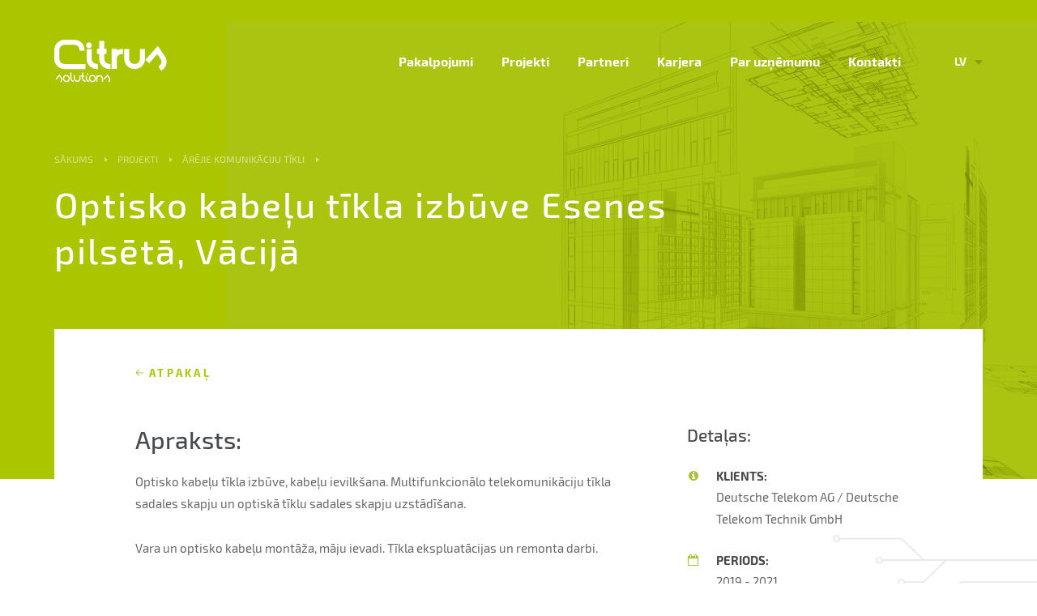

--- FILE ---
content_type: text/html; charset=UTF-8
request_url: https://www.citrus.lv/projekti/arejie-komunikaciju-tikli/optisko-kabelu-tikla-izbuve-esenes-pilseta-vacija/
body_size: 52740
content:
<!DOCTYPE html>
<html class="no-js " lang="lv">
<head>
	<meta charset="utf-8">
	<meta http-equiv="X-UA-Compatible" content="IE=edge">
	<title>Optisko kabeļu tīkla izbūve Esenes pilsētā, Vācijā - Citrus Solutions</title>
	<meta name="viewport" content="width=device-width, initial-scale=1, user-scalable=no">

			<meta property="og:description" content="<p>Optisko kabeļu tīkla izbūve, kabeļu ievilkšana. Multifunkcionālo telekomunikāciju tīkla sadales skapju un optiskā tīklu sadales skapju uzstādīšana. Vara un optisko kabeļu montāža, māju ievadi. Tīkla ekspluatācijas un remonta darbi. Jaunu optiskā tīkla posmu izbūve Vācijas federālās valdības finansēta Deutsche Telekom projekta ietvaros Esenes pilsētā. Paredzamais laika posms līdz 2020. g. beigām – 2021. g. sākumam. Kopumā &hellip;</p>
"/>
		
			<meta property="og:image" content="https://www.citrus.lvhttps://www.citrus.lv/uploads/2019/12/network-cables-499792_1280-1024x682.jpg"/>
				<link rel="shortcut icon" href="https://www.citrus.lv/uploads/2018/11/favicon-32x32.png">
		<link rel="icon" href="https://www.citrus.lv/uploads/2018/11/favicon-32x32.png">
			<meta name='robots' content='index, follow, max-image-preview:large, max-snippet:-1, max-video-preview:-1' />
<link rel="alternate" href="https://www.citrus.lv/projekti/arejie-komunikaciju-tikli/optisko-kabelu-tikla-izbuve-esenes-pilseta-vacija/" hreflang="lv" />
<link rel="alternate" href="https://www.citrus.lv/en/projekti/external-communication-networks/construction-of-a-fiber-optic-cable-network-in-essen-germany/" hreflang="en" />
<link rel="alternate" href="https://www.citrus.lv/de/projekti/externe-kommunikationsnetze/rahmenvertrag-fuer-den-breitbandausbau-im-ortsnetz-essen/" hreflang="de" />

	<!-- This site is optimized with the Yoast SEO plugin v26.7 - https://yoast.com/wordpress/plugins/seo/ -->
	<title>Optisko kabeļu tīkla izbūve Esenes pilsētā, Vācijā - Citrus Solutions</title>
	<link rel="canonical" href="https://www.citrus.lv/projekti/arejie-komunikaciju-tikli/optisko-kabelu-tikla-izbuve-esenes-pilseta-vacija/" />
	<meta property="og:locale" content="lv_LV" />
	<meta property="og:locale:alternate" content="en_GB" />
	<meta property="og:locale:alternate" content="de_DE" />
	<meta property="og:type" content="article" />
	<meta property="og:title" content="Optisko kabeļu tīkla izbūve Esenes pilsētā, Vācijā - Citrus Solutions" />
	<meta property="og:description" content="Optisko kabeļu tīkla izbūve, kabeļu ievilkšana. Multifunkcionālo telekomunikāciju tīkla sadales skapju un optiskā tīklu sadales skapju uzstādīšana. Vara un optisko kabeļu montāža, māju ievadi. Tīkla ekspluatācijas un remonta darbi. Jaunu optiskā tīkla posmu izbūve Vācijas federālās valdības finansēta Deutsche Telekom projekta ietvaros Esenes pilsētā. Paredzamais laika posms līdz 2020. g. beigām – 2021. g. sākumam. Kopumā &hellip;" />
	<meta property="og:url" content="https://www.citrus.lv/projekti/arejie-komunikaciju-tikli/optisko-kabelu-tikla-izbuve-esenes-pilseta-vacija/" />
	<meta property="og:site_name" content="Citrus Solutions" />
	<meta property="article:modified_time" content="2022-02-02T07:32:09+00:00" />
	<meta property="og:image" content="https://www.citrus.lv/uploads/2019/12/network-cables-499792_1280.jpg" />
	<meta property="og:image:width" content="1280" />
	<meta property="og:image:height" content="853" />
	<meta property="og:image:type" content="image/jpeg" />
	<meta name="twitter:card" content="summary_large_image" />
	<meta name="twitter:label1" content="Est. reading time" />
	<meta name="twitter:data1" content="1 minute" />
	<script type="application/ld+json" class="yoast-schema-graph">{"@context":"https://schema.org","@graph":[{"@type":"WebPage","@id":"https://www.citrus.lv/projekti/arejie-komunikaciju-tikli/optisko-kabelu-tikla-izbuve-esenes-pilseta-vacija/","url":"https://www.citrus.lv/projekti/arejie-komunikaciju-tikli/optisko-kabelu-tikla-izbuve-esenes-pilseta-vacija/","name":"Optisko kabeļu tīkla izbūve Esenes pilsētā, Vācijā - Citrus Solutions","isPartOf":{"@id":"https://www.citrus.lv/#website"},"primaryImageOfPage":{"@id":"https://www.citrus.lv/projekti/arejie-komunikaciju-tikli/optisko-kabelu-tikla-izbuve-esenes-pilseta-vacija/#primaryimage"},"image":{"@id":"https://www.citrus.lv/projekti/arejie-komunikaciju-tikli/optisko-kabelu-tikla-izbuve-esenes-pilseta-vacija/#primaryimage"},"thumbnailUrl":"https://www.citrus.lv/uploads/2019/12/network-cables-499792_1280.jpg","datePublished":"2019-12-17T08:05:49+00:00","dateModified":"2022-02-02T07:32:09+00:00","breadcrumb":{"@id":"https://www.citrus.lv/projekti/arejie-komunikaciju-tikli/optisko-kabelu-tikla-izbuve-esenes-pilseta-vacija/#breadcrumb"},"inLanguage":"lv-LV","potentialAction":[{"@type":"ReadAction","target":["https://www.citrus.lv/projekti/arejie-komunikaciju-tikli/optisko-kabelu-tikla-izbuve-esenes-pilseta-vacija/"]}]},{"@type":"ImageObject","inLanguage":"lv-LV","@id":"https://www.citrus.lv/projekti/arejie-komunikaciju-tikli/optisko-kabelu-tikla-izbuve-esenes-pilseta-vacija/#primaryimage","url":"https://www.citrus.lv/uploads/2019/12/network-cables-499792_1280.jpg","contentUrl":"https://www.citrus.lv/uploads/2019/12/network-cables-499792_1280.jpg","width":1280,"height":853},{"@type":"BreadcrumbList","@id":"https://www.citrus.lv/projekti/arejie-komunikaciju-tikli/optisko-kabelu-tikla-izbuve-esenes-pilseta-vacija/#breadcrumb","itemListElement":[{"@type":"ListItem","position":1,"name":"Home","item":"https://www.citrus.lv/"},{"@type":"ListItem","position":2,"name":"Optisko kabeļu tīkla izbūve Esenes pilsētā, Vācijā"}]},{"@type":"WebSite","@id":"https://www.citrus.lv/#website","url":"https://www.citrus.lv/","name":"Citrus Solutions","description":"Citrus","potentialAction":[{"@type":"SearchAction","target":{"@type":"EntryPoint","urlTemplate":"https://www.citrus.lv/?s={search_term_string}"},"query-input":{"@type":"PropertyValueSpecification","valueRequired":true,"valueName":"search_term_string"}}],"inLanguage":"lv-LV"}]}</script>
	<!-- / Yoast SEO plugin. -->


<link rel="alternate" title="oEmbed (JSON)" type="application/json+oembed" href="https://www.citrus.lv/wp-json/oembed/1.0/embed?url=https%3A%2F%2Fwww.citrus.lv%2Fprojekti%2Farejie-komunikaciju-tikli%2Foptisko-kabelu-tikla-izbuve-esenes-pilseta-vacija%2F&#038;lang=lv" />
<link rel="alternate" title="oEmbed (XML)" type="text/xml+oembed" href="https://www.citrus.lv/wp-json/oembed/1.0/embed?url=https%3A%2F%2Fwww.citrus.lv%2Fprojekti%2Farejie-komunikaciju-tikli%2Foptisko-kabelu-tikla-izbuve-esenes-pilseta-vacija%2F&#038;format=xml&#038;lang=lv" />
<style id='wp-img-auto-sizes-contain-inline-css' type='text/css'>
img:is([sizes=auto i],[sizes^="auto," i]){contain-intrinsic-size:3000px 1500px}
/*# sourceURL=wp-img-auto-sizes-contain-inline-css */
</style>
<style id='wp-block-library-inline-css' type='text/css'>
:root{--wp-block-synced-color:#7a00df;--wp-block-synced-color--rgb:122,0,223;--wp-bound-block-color:var(--wp-block-synced-color);--wp-editor-canvas-background:#ddd;--wp-admin-theme-color:#007cba;--wp-admin-theme-color--rgb:0,124,186;--wp-admin-theme-color-darker-10:#006ba1;--wp-admin-theme-color-darker-10--rgb:0,107,160.5;--wp-admin-theme-color-darker-20:#005a87;--wp-admin-theme-color-darker-20--rgb:0,90,135;--wp-admin-border-width-focus:2px}@media (min-resolution:192dpi){:root{--wp-admin-border-width-focus:1.5px}}.wp-element-button{cursor:pointer}:root .has-very-light-gray-background-color{background-color:#eee}:root .has-very-dark-gray-background-color{background-color:#313131}:root .has-very-light-gray-color{color:#eee}:root .has-very-dark-gray-color{color:#313131}:root .has-vivid-green-cyan-to-vivid-cyan-blue-gradient-background{background:linear-gradient(135deg,#00d084,#0693e3)}:root .has-purple-crush-gradient-background{background:linear-gradient(135deg,#34e2e4,#4721fb 50%,#ab1dfe)}:root .has-hazy-dawn-gradient-background{background:linear-gradient(135deg,#faaca8,#dad0ec)}:root .has-subdued-olive-gradient-background{background:linear-gradient(135deg,#fafae1,#67a671)}:root .has-atomic-cream-gradient-background{background:linear-gradient(135deg,#fdd79a,#004a59)}:root .has-nightshade-gradient-background{background:linear-gradient(135deg,#330968,#31cdcf)}:root .has-midnight-gradient-background{background:linear-gradient(135deg,#020381,#2874fc)}:root{--wp--preset--font-size--normal:16px;--wp--preset--font-size--huge:42px}.has-regular-font-size{font-size:1em}.has-larger-font-size{font-size:2.625em}.has-normal-font-size{font-size:var(--wp--preset--font-size--normal)}.has-huge-font-size{font-size:var(--wp--preset--font-size--huge)}.has-text-align-center{text-align:center}.has-text-align-left{text-align:left}.has-text-align-right{text-align:right}.has-fit-text{white-space:nowrap!important}#end-resizable-editor-section{display:none}.aligncenter{clear:both}.items-justified-left{justify-content:flex-start}.items-justified-center{justify-content:center}.items-justified-right{justify-content:flex-end}.items-justified-space-between{justify-content:space-between}.screen-reader-text{border:0;clip-path:inset(50%);height:1px;margin:-1px;overflow:hidden;padding:0;position:absolute;width:1px;word-wrap:normal!important}.screen-reader-text:focus{background-color:#ddd;clip-path:none;color:#444;display:block;font-size:1em;height:auto;left:5px;line-height:normal;padding:15px 23px 14px;text-decoration:none;top:5px;width:auto;z-index:100000}html :where(.has-border-color){border-style:solid}html :where([style*=border-top-color]){border-top-style:solid}html :where([style*=border-right-color]){border-right-style:solid}html :where([style*=border-bottom-color]){border-bottom-style:solid}html :where([style*=border-left-color]){border-left-style:solid}html :where([style*=border-width]){border-style:solid}html :where([style*=border-top-width]){border-top-style:solid}html :where([style*=border-right-width]){border-right-style:solid}html :where([style*=border-bottom-width]){border-bottom-style:solid}html :where([style*=border-left-width]){border-left-style:solid}html :where(img[class*=wp-image-]){height:auto;max-width:100%}:where(figure){margin:0 0 1em}html :where(.is-position-sticky){--wp-admin--admin-bar--position-offset:var(--wp-admin--admin-bar--height,0px)}@media screen and (max-width:600px){html :where(.is-position-sticky){--wp-admin--admin-bar--position-offset:0px}}

/*# sourceURL=wp-block-library-inline-css */
</style><style id='global-styles-inline-css' type='text/css'>
:root{--wp--preset--aspect-ratio--square: 1;--wp--preset--aspect-ratio--4-3: 4/3;--wp--preset--aspect-ratio--3-4: 3/4;--wp--preset--aspect-ratio--3-2: 3/2;--wp--preset--aspect-ratio--2-3: 2/3;--wp--preset--aspect-ratio--16-9: 16/9;--wp--preset--aspect-ratio--9-16: 9/16;--wp--preset--color--black: #000000;--wp--preset--color--cyan-bluish-gray: #abb8c3;--wp--preset--color--white: #ffffff;--wp--preset--color--pale-pink: #f78da7;--wp--preset--color--vivid-red: #cf2e2e;--wp--preset--color--luminous-vivid-orange: #ff6900;--wp--preset--color--luminous-vivid-amber: #fcb900;--wp--preset--color--light-green-cyan: #7bdcb5;--wp--preset--color--vivid-green-cyan: #00d084;--wp--preset--color--pale-cyan-blue: #8ed1fc;--wp--preset--color--vivid-cyan-blue: #0693e3;--wp--preset--color--vivid-purple: #9b51e0;--wp--preset--gradient--vivid-cyan-blue-to-vivid-purple: linear-gradient(135deg,rgb(6,147,227) 0%,rgb(155,81,224) 100%);--wp--preset--gradient--light-green-cyan-to-vivid-green-cyan: linear-gradient(135deg,rgb(122,220,180) 0%,rgb(0,208,130) 100%);--wp--preset--gradient--luminous-vivid-amber-to-luminous-vivid-orange: linear-gradient(135deg,rgb(252,185,0) 0%,rgb(255,105,0) 100%);--wp--preset--gradient--luminous-vivid-orange-to-vivid-red: linear-gradient(135deg,rgb(255,105,0) 0%,rgb(207,46,46) 100%);--wp--preset--gradient--very-light-gray-to-cyan-bluish-gray: linear-gradient(135deg,rgb(238,238,238) 0%,rgb(169,184,195) 100%);--wp--preset--gradient--cool-to-warm-spectrum: linear-gradient(135deg,rgb(74,234,220) 0%,rgb(151,120,209) 20%,rgb(207,42,186) 40%,rgb(238,44,130) 60%,rgb(251,105,98) 80%,rgb(254,248,76) 100%);--wp--preset--gradient--blush-light-purple: linear-gradient(135deg,rgb(255,206,236) 0%,rgb(152,150,240) 100%);--wp--preset--gradient--blush-bordeaux: linear-gradient(135deg,rgb(254,205,165) 0%,rgb(254,45,45) 50%,rgb(107,0,62) 100%);--wp--preset--gradient--luminous-dusk: linear-gradient(135deg,rgb(255,203,112) 0%,rgb(199,81,192) 50%,rgb(65,88,208) 100%);--wp--preset--gradient--pale-ocean: linear-gradient(135deg,rgb(255,245,203) 0%,rgb(182,227,212) 50%,rgb(51,167,181) 100%);--wp--preset--gradient--electric-grass: linear-gradient(135deg,rgb(202,248,128) 0%,rgb(113,206,126) 100%);--wp--preset--gradient--midnight: linear-gradient(135deg,rgb(2,3,129) 0%,rgb(40,116,252) 100%);--wp--preset--font-size--small: 13px;--wp--preset--font-size--medium: 20px;--wp--preset--font-size--large: 36px;--wp--preset--font-size--x-large: 42px;--wp--preset--spacing--20: 0.44rem;--wp--preset--spacing--30: 0.67rem;--wp--preset--spacing--40: 1rem;--wp--preset--spacing--50: 1.5rem;--wp--preset--spacing--60: 2.25rem;--wp--preset--spacing--70: 3.38rem;--wp--preset--spacing--80: 5.06rem;--wp--preset--shadow--natural: 6px 6px 9px rgba(0, 0, 0, 0.2);--wp--preset--shadow--deep: 12px 12px 50px rgba(0, 0, 0, 0.4);--wp--preset--shadow--sharp: 6px 6px 0px rgba(0, 0, 0, 0.2);--wp--preset--shadow--outlined: 6px 6px 0px -3px rgb(255, 255, 255), 6px 6px rgb(0, 0, 0);--wp--preset--shadow--crisp: 6px 6px 0px rgb(0, 0, 0);}:where(.is-layout-flex){gap: 0.5em;}:where(.is-layout-grid){gap: 0.5em;}body .is-layout-flex{display: flex;}.is-layout-flex{flex-wrap: wrap;align-items: center;}.is-layout-flex > :is(*, div){margin: 0;}body .is-layout-grid{display: grid;}.is-layout-grid > :is(*, div){margin: 0;}:where(.wp-block-columns.is-layout-flex){gap: 2em;}:where(.wp-block-columns.is-layout-grid){gap: 2em;}:where(.wp-block-post-template.is-layout-flex){gap: 1.25em;}:where(.wp-block-post-template.is-layout-grid){gap: 1.25em;}.has-black-color{color: var(--wp--preset--color--black) !important;}.has-cyan-bluish-gray-color{color: var(--wp--preset--color--cyan-bluish-gray) !important;}.has-white-color{color: var(--wp--preset--color--white) !important;}.has-pale-pink-color{color: var(--wp--preset--color--pale-pink) !important;}.has-vivid-red-color{color: var(--wp--preset--color--vivid-red) !important;}.has-luminous-vivid-orange-color{color: var(--wp--preset--color--luminous-vivid-orange) !important;}.has-luminous-vivid-amber-color{color: var(--wp--preset--color--luminous-vivid-amber) !important;}.has-light-green-cyan-color{color: var(--wp--preset--color--light-green-cyan) !important;}.has-vivid-green-cyan-color{color: var(--wp--preset--color--vivid-green-cyan) !important;}.has-pale-cyan-blue-color{color: var(--wp--preset--color--pale-cyan-blue) !important;}.has-vivid-cyan-blue-color{color: var(--wp--preset--color--vivid-cyan-blue) !important;}.has-vivid-purple-color{color: var(--wp--preset--color--vivid-purple) !important;}.has-black-background-color{background-color: var(--wp--preset--color--black) !important;}.has-cyan-bluish-gray-background-color{background-color: var(--wp--preset--color--cyan-bluish-gray) !important;}.has-white-background-color{background-color: var(--wp--preset--color--white) !important;}.has-pale-pink-background-color{background-color: var(--wp--preset--color--pale-pink) !important;}.has-vivid-red-background-color{background-color: var(--wp--preset--color--vivid-red) !important;}.has-luminous-vivid-orange-background-color{background-color: var(--wp--preset--color--luminous-vivid-orange) !important;}.has-luminous-vivid-amber-background-color{background-color: var(--wp--preset--color--luminous-vivid-amber) !important;}.has-light-green-cyan-background-color{background-color: var(--wp--preset--color--light-green-cyan) !important;}.has-vivid-green-cyan-background-color{background-color: var(--wp--preset--color--vivid-green-cyan) !important;}.has-pale-cyan-blue-background-color{background-color: var(--wp--preset--color--pale-cyan-blue) !important;}.has-vivid-cyan-blue-background-color{background-color: var(--wp--preset--color--vivid-cyan-blue) !important;}.has-vivid-purple-background-color{background-color: var(--wp--preset--color--vivid-purple) !important;}.has-black-border-color{border-color: var(--wp--preset--color--black) !important;}.has-cyan-bluish-gray-border-color{border-color: var(--wp--preset--color--cyan-bluish-gray) !important;}.has-white-border-color{border-color: var(--wp--preset--color--white) !important;}.has-pale-pink-border-color{border-color: var(--wp--preset--color--pale-pink) !important;}.has-vivid-red-border-color{border-color: var(--wp--preset--color--vivid-red) !important;}.has-luminous-vivid-orange-border-color{border-color: var(--wp--preset--color--luminous-vivid-orange) !important;}.has-luminous-vivid-amber-border-color{border-color: var(--wp--preset--color--luminous-vivid-amber) !important;}.has-light-green-cyan-border-color{border-color: var(--wp--preset--color--light-green-cyan) !important;}.has-vivid-green-cyan-border-color{border-color: var(--wp--preset--color--vivid-green-cyan) !important;}.has-pale-cyan-blue-border-color{border-color: var(--wp--preset--color--pale-cyan-blue) !important;}.has-vivid-cyan-blue-border-color{border-color: var(--wp--preset--color--vivid-cyan-blue) !important;}.has-vivid-purple-border-color{border-color: var(--wp--preset--color--vivid-purple) !important;}.has-vivid-cyan-blue-to-vivid-purple-gradient-background{background: var(--wp--preset--gradient--vivid-cyan-blue-to-vivid-purple) !important;}.has-light-green-cyan-to-vivid-green-cyan-gradient-background{background: var(--wp--preset--gradient--light-green-cyan-to-vivid-green-cyan) !important;}.has-luminous-vivid-amber-to-luminous-vivid-orange-gradient-background{background: var(--wp--preset--gradient--luminous-vivid-amber-to-luminous-vivid-orange) !important;}.has-luminous-vivid-orange-to-vivid-red-gradient-background{background: var(--wp--preset--gradient--luminous-vivid-orange-to-vivid-red) !important;}.has-very-light-gray-to-cyan-bluish-gray-gradient-background{background: var(--wp--preset--gradient--very-light-gray-to-cyan-bluish-gray) !important;}.has-cool-to-warm-spectrum-gradient-background{background: var(--wp--preset--gradient--cool-to-warm-spectrum) !important;}.has-blush-light-purple-gradient-background{background: var(--wp--preset--gradient--blush-light-purple) !important;}.has-blush-bordeaux-gradient-background{background: var(--wp--preset--gradient--blush-bordeaux) !important;}.has-luminous-dusk-gradient-background{background: var(--wp--preset--gradient--luminous-dusk) !important;}.has-pale-ocean-gradient-background{background: var(--wp--preset--gradient--pale-ocean) !important;}.has-electric-grass-gradient-background{background: var(--wp--preset--gradient--electric-grass) !important;}.has-midnight-gradient-background{background: var(--wp--preset--gradient--midnight) !important;}.has-small-font-size{font-size: var(--wp--preset--font-size--small) !important;}.has-medium-font-size{font-size: var(--wp--preset--font-size--medium) !important;}.has-large-font-size{font-size: var(--wp--preset--font-size--large) !important;}.has-x-large-font-size{font-size: var(--wp--preset--font-size--x-large) !important;}
/*# sourceURL=global-styles-inline-css */
</style>

<style id='classic-theme-styles-inline-css' type='text/css'>
/*! This file is auto-generated */
.wp-block-button__link{color:#fff;background-color:#32373c;border-radius:9999px;box-shadow:none;text-decoration:none;padding:calc(.667em + 2px) calc(1.333em + 2px);font-size:1.125em}.wp-block-file__button{background:#32373c;color:#fff;text-decoration:none}
/*# sourceURL=/wp-includes/css/classic-themes.min.css */
</style>
<link rel='stylesheet' id='wpmf-gallery-popup-style-css' href='https://www.citrus.lv/plugins/wp-media-folder/assets/css/display-gallery/magnific-popup.css?ver=6.1.9' type='text/css' media='all' />
<link rel='stylesheet' id='dashicons-css' href='https://www.citrus.lv/wp/wp-includes/css/dashicons.min.css?ver=6.9' type='text/css' media='all' />
<link rel='stylesheet' id='sage/css-css' href='https://www.citrus.lv/themes/base/app/styles/main.css?ver=1.1.51' type='text/css' media='all' />
	<script>
		var ajaxurl = "https:\/\/www.citrus.lv\/wp\/wp-admin\/admin-ajax.php";
			base_url = "https:\/\/www.citrus.lv\/themes\/base";
			template_url = "https:\/\/www.citrus.lv\/themes\/base",
			translations = {
				required: "Please fill all required fields",
				valid_email: "Please provide a valid email address",
				valid_captcha: "Please check the reCAPTCHA field",
				select: "Choose",
				prev: "Previous",
				next: "Next",
				readmore: "Lasīt vairāk"
			},
			recaptcha_key = "6LdPWFIcAAAAALK1p5WCZirStQR6JvDmt4w19li_",
			gmap_api_key = "AIzaSyC6HgmmT_JCcyoEdHtJg_BWrrdKihT5CjE";
	</script>
	<link rel="https://api.w.org/" href="https://www.citrus.lv/wp-json/" /><link rel="EditURI" type="application/rsd+xml" title="RSD" href="https://www.citrus.lv/wp/xmlrpc.php?rsd" />
<meta name="generator" content="WordPress 6.9" />
<link rel='shortlink' href='https://www.citrus.lv/?p=2982' />
<!-- Schema optimized by Schema Pro --><script type="application/ld+json">{"@context":"https://schema.org","@type":"Article","mainEntityOfPage":{"@type":"WebPage","@id":"https://www.citrus.lv/projekti/arejie-komunikaciju-tikli/optisko-kabelu-tikla-izbuve-esenes-pilseta-vacija/"},"headline":"Optisko kabeļu tīkla izbūve Esenes pilsētā, Vācijā","image":{"@type":"ImageObject","url":"https://www.citrus.lv/uploads/2019/12/network-cables-499792_1280.jpg","width":1280,"height":853},"datePublished":"2019-12-17T10:05:49","dateModified":"2022-02-02T09:32:09","author":{"@type":"Person","name":"Viktors","url":"https://www.citrus.lv/author/viktors"},"publisher":{"@type":"Organization","name":"Citrus Solutions","logo":{"@type":"ImageObject","url":"https://www.citrus.lv/uploads/2019/12/network-cables-499792_1280-90x60.jpg"}},"description":null}</script><!-- / Schema optimized by Schema Pro --><!-- site-navigation-element Schema optimized by Schema Pro --><script type="application/ld+json">{"@context":"https:\/\/schema.org","@graph":[{"@context":"https:\/\/schema.org","@type":"SiteNavigationElement","id":"site-navigation","name":"Pakalpojumi","url":"https:\/\/www.citrus.lv\/pakalpojumi\/"},{"@context":"https:\/\/schema.org","@type":"SiteNavigationElement","id":"site-navigation","name":"Projekt\u0113\u0161ana, izp\u0113te","url":"https:\/\/www.citrus.lv\/pakalpojumi\/buvprojektesana\/"},{"@context":"https:\/\/schema.org","@type":"SiteNavigationElement","id":"site-navigation","name":"\u0112ku in\u017eeniersist\u0113mas","url":"https:\/\/www.citrus.lv\/pakalpojumi\/eku-inzeniersistemas\/"},{"@context":"https:\/\/schema.org","@type":"SiteNavigationElement","id":"site-navigation","name":"Strat\u0113\u0123iskie objekti, datu centri","url":"https:\/\/www.citrus.lv\/pakalpojumi\/strategiskie-objekti-datu-centri\/"},{"@context":"https:\/\/schema.org","@type":"SiteNavigationElement","id":"site-navigation","name":"\u0100r\u0113jie in\u017eeniert\u012bkli","url":"https:\/\/www.citrus.lv\/pakalpojumi\/arejie-inzeniertikli\/"},{"@context":"https:\/\/schema.org","@type":"SiteNavigationElement","id":"site-navigation","name":"In\u017eeniersist\u0113mu un t\u012bklu uztur\u0113\u0161ana","url":"https:\/\/www.citrus.lv\/pakalpojumi\/telekomunikaciju-un-elektribas-tikli\/"},{"@context":"https:\/\/schema.org","@type":"SiteNavigationElement","id":"site-navigation","name":"Projekti","url":"https:\/\/www.citrus.lv\/projekti\/"},{"@context":"https:\/\/schema.org","@type":"SiteNavigationElement","id":"site-navigation","name":"Partneri","url":"https:\/\/www.citrus.lv\/partneri\/"},{"@context":"https:\/\/schema.org","@type":"SiteNavigationElement","id":"site-navigation","name":"Karjera","url":"https:\/\/www.citrus.lv\/karjera\/"},{"@context":"https:\/\/schema.org","@type":"SiteNavigationElement","id":"site-navigation","name":"Par uz\u0146\u0113mumu","url":"https:\/\/www.citrus.lv\/par-mums\/"},{"@context":"https:\/\/schema.org","@type":"SiteNavigationElement","id":"site-navigation","name":"Komanda","url":"https:\/\/www.citrus.lv\/komanda\/"},{"@context":"https:\/\/schema.org","@type":"SiteNavigationElement","id":"site-navigation","name":"Vad\u012bba","url":"https:\/\/www.citrus.lv\/management\/"},{"@context":"https:\/\/schema.org","@type":"SiteNavigationElement","id":"site-navigation","name":"Sertifik\u0101ti","url":"https:\/\/www.citrus.lv\/sertifikati\/"},{"@context":"https:\/\/schema.org","@type":"SiteNavigationElement","id":"site-navigation","name":"Gada p\u0101rskati","url":"https:\/\/www.citrus.lv\/gada-parskati\/"},{"@context":"https:\/\/schema.org","@type":"SiteNavigationElement","id":"site-navigation","name":"Ilgtsp\u0113ja","url":"https:\/\/www.citrus.lv\/ilgtspeja\/"},{"@context":"https:\/\/schema.org","@type":"SiteNavigationElement","id":"site-navigation","name":"Kontakti","url":"https:\/\/www.citrus.lv\/kontakti\/"}]}</script><!-- / site-navigation-element Schema optimized by Schema Pro --><!-- sitelink-search-box Schema optimized by Schema Pro --><script type="application/ld+json">{"@context":"https:\/\/schema.org","@type":"WebSite","name":"Citrus Solutions","url":"https:\/\/www.citrus.lv","potentialAction":[{"@type":"SearchAction","target":"https:\/\/www.citrus.lv\/wp\/?s={search_term_string}","query-input":"required name=search_term_string"}]}</script><!-- / sitelink-search-box Schema optimized by Schema Pro --><link rel="llms-sitemap" href="https://www.citrus.lv/llms.txt" />
			<style id="wpsp-style-frontend"></style>
			<link rel="icon" href="https://www.citrus.lv/uploads/2018/11/cropped-favicon-32x32-32x32.png" sizes="32x32" />
<link rel="icon" href="https://www.citrus.lv/uploads/2018/11/cropped-favicon-32x32-192x192.png" sizes="192x192" />
<link rel="apple-touch-icon" href="https://www.citrus.lv/uploads/2018/11/cropped-favicon-32x32-180x180.png" />
<meta name="msapplication-TileImage" content="https://www.citrus.lv/uploads/2018/11/cropped-favicon-32x32-270x270.png" />
	<!-- Google tag (gtag.js) -->
<script async src="https://www.googletagmanager.com/gtag/js?id=G-19J26GX49M"></script>
<script>
  window.dataLayer = window.dataLayer || [];
  function gtag(){dataLayer.push(arguments);}
  gtag('js', new Date());
  gtag('config', 'G-19J26GX49M');
</script></head>
<body class="wp-singular project-template-default single single-project postid-2982 wp-theme-base wp-schema-pro-2.8.2 optisko-kabelu-tikla-izbuve-esenes-pilseta-vacija">
	
	<!--[if lt IE 8]>
		<div class="alert alert-warning">
			You are using an <strong>outdated</strong> browser. Please <a href="http://browsehappy.com/">upgrade your browser</a> to improve your experience.		</div>
	<![endif]-->

	<div class="outer-wrapper">
		<div class="header">
	<div class="container container--full">
		<div class="header__logo">
			<a class="header__logo__link" href="https://www.citrus.lv/">
									<img class="header__logo__image" src="https://www.citrus.lv/uploads/2018/11/Citrus-solutions-logo-header.svg"/>
								</a>
		</div>
		<div class="header__right">
							<div class="languages">
					<div class="languages__inner">
						<div class="languages__active">lv</div>
						<ul class="languages__list">
							<li class="lang-item lang-item-2 lang-item-lv current-lang lang-item-first"><a lang="lv" hreflang="lv" href="https://www.citrus.lv/projekti/arejie-komunikaciju-tikli/optisko-kabelu-tikla-izbuve-esenes-pilseta-vacija/" aria-current="true">LV</a></li>
	<li class="lang-item lang-item-7 lang-item-en"><a lang="en-GB" hreflang="en-GB" href="https://www.citrus.lv/en/projekti/external-communication-networks/construction-of-a-fiber-optic-cable-network-in-essen-germany/">EN</a></li>
	<li class="lang-item lang-item-305 lang-item-de"><a lang="de-DE" hreflang="de-DE" href="https://www.citrus.lv/de/projekti/externe-kommunikationsnetze/rahmenvertrag-fuer-den-breitbandausbau-im-ortsnetz-essen/">DE</a></li>
						</ul>
					</div>
				</div>
							<nav class="main-nav">
				<div class="menu-main-menu-container"><ul id="menu-main-menu" class="main-nav__list"><li id="menu-item-339" class="menu-item menu-item-type-post_type menu-item-object-page menu-item-has-children menu-item-339"><a href="https://www.citrus.lv/pakalpojumi/">Pakalpojumi</a>
<ul class="sub-menu">
	<li id="menu-item-1405" class="menu-item menu-item-type-taxonomy menu-item-object-service-category menu-item-1405"><a href="https://www.citrus.lv/pakalpojumi/buvprojektesana/">Projektēšana, izpēte</a></li>
	<li id="menu-item-858" class="menu-item menu-item-type-taxonomy menu-item-object-service-category menu-item-858"><a href="https://www.citrus.lv/pakalpojumi/eku-inzeniersistemas/">Ēku inženiersistēmas</a></li>
	<li id="menu-item-859" class="menu-item menu-item-type-taxonomy menu-item-object-service-category menu-item-859"><a href="https://www.citrus.lv/pakalpojumi/strategiskie-objekti-datu-centri/">Stratēģiskie objekti, datu centri</a></li>
	<li id="menu-item-860" class="menu-item menu-item-type-taxonomy menu-item-object-service-category menu-item-860"><a href="https://www.citrus.lv/pakalpojumi/arejie-inzeniertikli/">Ārējie inženiertīkli</a></li>
	<li id="menu-item-862" class="menu-item menu-item-type-taxonomy menu-item-object-service-category menu-item-862"><a href="https://www.citrus.lv/pakalpojumi/telekomunikaciju-un-elektribas-tikli/">Inženiersistēmu un tīklu uzturēšana</a></li>
</ul>
</li>
<li id="menu-item-340" class="menu-item menu-item-type-post_type menu-item-object-page menu-item-340"><a href="https://www.citrus.lv/projekti/">Projekti</a></li>
<li id="menu-item-374" class="menu-item menu-item-type-post_type menu-item-object-page menu-item-374"><a href="https://www.citrus.lv/partneri/">Partneri</a></li>
<li id="menu-item-375" class="menu-item menu-item-type-post_type menu-item-object-page menu-item-375"><a href="https://www.citrus.lv/karjera/">Karjera</a></li>
<li id="menu-item-29" class="menu-item menu-item-type-post_type menu-item-object-page menu-item-has-children menu-item-29"><a href="https://www.citrus.lv/par-mums/">Par uzņēmumu</a>
<ul class="sub-menu">
	<li id="menu-item-416" class="menu-item menu-item-type-post_type menu-item-object-page menu-item-416"><a href="https://www.citrus.lv/komanda/">Komanda</a></li>
	<li id="menu-item-3071" class="menu-item menu-item-type-post_type menu-item-object-page menu-item-3071"><a href="https://www.citrus.lv/management/">Vadība</a></li>
	<li id="menu-item-419" class="menu-item menu-item-type-post_type menu-item-object-page menu-item-419"><a href="https://www.citrus.lv/sertifikati/">Sertifikāti</a></li>
	<li id="menu-item-418" class="menu-item menu-item-type-post_type menu-item-object-page menu-item-418"><a href="https://www.citrus.lv/gada-parskati/">Gada pārskati</a></li>
	<li id="menu-item-417" class="menu-item menu-item-type-post_type menu-item-object-page menu-item-417"><a href="https://www.citrus.lv/ilgtspeja/">Ilgtspēja</a></li>
</ul>
</li>
<li id="menu-item-28" class="menu-item menu-item-type-post_type menu-item-object-page menu-item-28"><a href="https://www.citrus.lv/kontakti/">Kontakti</a></li>
</ul></div>			</nav>
		</div>
		<div class="header__mobile-toggle js-toggle-mobile-menu"></div>
	</div>
</div>

		<div class="wrap" role="document">
			<div class="content">
				<div class="main">
					<div class="page-header" >
    <div class="container container--full clearfix">
        <ul id="breadcrumbs" class="breadcrumbs"><li class="breadcrumbs__item breadcrumbs__item--home"><a href="https://www.citrus.lv/">Sākums</a></li><li class="breadcrumbs__separator"></li><li class="breadcrumbs__item"><a href="https://www.citrus.lv/projekti/">Projekti</a></li><li class="breadcrumbs__separator"></li><li class="breadcrumbs__item"><a href="https://www.citrus.lv/projekti/arejie-komunikaciju-tikli/">Ārējie komunikāciju tīkli</a></li><li class="breadcrumbs__separator"></li></ul>        <h1 class="page-header__title">Optisko kabeļu tīkla izbūve Esenes pilsētā, Vācijā</h1>
    </div>
</div><div class="ornaments__holder">
	<div class="ornaments"><b></b><b></b><b></b><b></b><b></b><b></b><b></b><b></b><b></b><b></b></div>
	<div class="ornaments__over">
		<div class="container container--full">
	<div class="project">
		<div class="project__inner">
							<a class="backlink" href="https://www.citrus.lv/projekti/">Atpakaļ</a>
				
			
			<div class="project__info clearfix">
				<div class="project__details">
					<h3 class="project__details__title">Detaļas:</h3>
					<ul class="project__details__list clearfix">
													<li class="project__details__item project__details__item--info">
								<h4 class="project__details__detail">Klients:</h4>
								<p>Deutsche Telekom AG / Deutsche Telekom Technik GmbH</p>
							</li>
													<li class="project__details__item project__details__item--period">
							<h4 class="project__details__detail">Periods:</h4>
							<p>2019 - 2021</p>
						</li>
													<li class="project__details__item project__details__item--location">
								<h4 class="project__details__detail">Vieta:</h4>
								<p>Vācija</p>
							</li>
												</ul>
				</div>
				<div class="project__content">
					<div class="entry-content">
						<h2 class="project__content__title">Apraksts:</h2>
						<p>Optisko kabeļu tīkla izbūve, kabeļu ievilkšana. Multifunkcionālo telekomunikāciju tīkla sadales skapju un optiskā tīklu sadales skapju uzstādīšana.</p>
<p>Vara un optisko kabeļu montāža, māju ievadi. Tīkla ekspluatācijas un remonta darbi.</p>
<p>Jaunu optiskā tīkla posmu izbūve Vācijas federālās valdības finansēta Deutsche Telekom projekta ietvaros Esenes pilsētā.</p>
<p>Paredzamais laika posms līdz 2020. g. beigām – 2021. g. sākumam.</p>
<p>Kopumā ir paredzēts izbūvēt tīkla posmus līdz 40 km kopgarumā, kā arī uzstādīt multifunkcionālos telekomunikāciju tīkla sadales skapjus, optiskā tīklu sadalītājus un izbūvēt māju ievadus.</p>
					</div>
				</div>
			</div>

			
			
<div class="share clearfix">
        <a class="backlink" href="https://www.citrus.lv/projekti/">Atpakaļ</a>
        <div class="share__right">
        <span class="share__text">Dalīties ar šo: </span>
        <a href="https://www.facebook.com/sharer/sharer.php?u=https://www.citrus.lv/projekti/arejie-komunikaciju-tikli/optisko-kabelu-tikla-izbuve-esenes-pilseta-vacija/" class="share__button js-share" data-platform="facebook" data-content="https://www.citrus.lv/projekti/arejie-komunikaciju-tikli/optisko-kabelu-tikla-izbuve-esenes-pilseta-vacija/">
            <i class="fa fa-facebook"></i>
        </a>
        <a href="https://www.linkedin.com/shareArticle?mini=true&url=https://www.citrus.lv/projekti/arejie-komunikaciju-tikli/optisko-kabelu-tikla-izbuve-esenes-pilseta-vacija/" class="share__button js-share" data-platform="linkedin" data-content='{"title":"Optisko kabe\u013cu t\u012bkla izb\u016bve Esenes pils\u0113t\u0101, V\u0101cij\u0101","url":"https:\/\/www.citrus.lv\/projekti\/arejie-komunikaciju-tikli\/optisko-kabelu-tikla-izbuve-esenes-pilseta-vacija\/","text":"Optisko kabe\u013cu t\u012bkla izb\u016bve, kabe\u013cu ievilk\u0161ana. Multifunkcion\u0101lo telekomunik\u0101ciju t\u012bkla sadales skapju un optisk\u0101 t\u012bklu sadales skapju uzst\u0101d\u012b\u0161ana. Vara un optisko kabe\u013cu mont\u0101\u017ea, m\u0101ju ievadi.\u00a0T\u012bkla ekspluat\u0101cijas un remonta darbi. Jaunu optisk\u0101 t\u012bkla posmu izb\u016bve V\u0101cijas feder\u0101l\u0101s vald\u012bbas finans\u0113ta Deutsche Telekom projekta ietvaros Esenes pils\u0113t\u0101. Paredzamais laika posms l\u012bdz 2020. g. beig\u0101m \u2013 2021. g. s\u0101kumam. Kopum\u0101 &hellip;"}'>
            <i class="fa fa-linkedin"></i>
        </a>
        <a href="https://twitter.com/share/?text=https://www.citrus.lv/projekti/arejie-komunikaciju-tikli/optisko-kabelu-tikla-izbuve-esenes-pilseta-vacija/" class="share__button js-share" data-platform="twitter" data-content='{"title":"Optisko kabe\u013cu t\u012bkla izb\u016bve Esenes pils\u0113t\u0101, V\u0101cij\u0101","url":"https:\/\/www.citrus.lv\/projekti\/arejie-komunikaciju-tikli\/optisko-kabelu-tikla-izbuve-esenes-pilseta-vacija\/","text":"Optisko kabe\u013cu t\u012bkla izb\u016bve, kabe\u013cu ievilk\u0161ana. Multifunkcion\u0101lo telekomunik\u0101ciju t\u012bkla sadales skapju un optisk\u0101 t\u012bklu sadales skapju uzst\u0101d\u012b\u0161ana. Vara un optisko kabe\u013cu mont\u0101\u017ea, m\u0101ju ievadi.\u00a0T\u012bkla ekspluat\u0101cijas un remonta darbi. Jaunu optisk\u0101 t\u012bkla posmu izb\u016bve V\u0101cijas feder\u0101l\u0101s vald\u012bbas finans\u0113ta Deutsche Telekom projekta ietvaros Esenes pils\u0113t\u0101. Paredzamais laika posms l\u012bdz 2020. g. beig\u0101m \u2013 2021. g. s\u0101kumam. Kopum\u0101 &hellip;"}'>
            <i class="fa fa-twitter"></i>
        </a>
    </div>
</div>
			<div class="related">
	<h2 class="related__title">Citi projekti</h2>
	<div class="related__slider">
					<div class="related__slider__item">
				<a class="projects__item" href="https://www.citrus.lv/projekti/civilbuve/latvijas-onkologijas-centra-parbuve/">
					<div class="projects__image">
						<img src="https://www.citrus.lv/uploads/2026/01/vizualizcija-lifts_54951352330_o-1-768x701.jpg" alt="">
						<span></span>
					</div>
					<div class="projects__text">
						<h2 class="projects__title dot-ellipsis dot-resize-update">Latvijas Onkoloģijas centra pārbūve</h2>
												<div class="projects__date">01/2026 - 06/2028</div>
					</div>
				</a>
			</div>
						<div class="related__slider__item">
				<a class="projects__item" href="https://www.citrus.lv/projekti/datu-centri/projektesanas-darbi-biroja-centra-renovacijai/">
					<div class="projects__image">
						<img src="https://www.citrus.lv/uploads/2025/10/dc8_fasade-scaled-768x575.png" alt="">
						<span></span>
					</div>
					<div class="projects__text">
						<h2 class="projects__title dot-ellipsis dot-resize-update">Projektēšanas darbi biroja centra renovācijai</h2>
												<div class="projects__date">10/2023 - 08/2025</div>
					</div>
				</a>
			</div>
						<div class="related__slider__item">
				<a class="projects__item" href="https://www.citrus.lv/projekti/strategiskas-nozimes-objekti/video-noverosanas-sistema/">
					<div class="projects__image">
						<img src="https://www.citrus.lv/uploads/2025/02/cs_vid_silene-768x432.png" alt="">
						<span></span>
					</div>
					<div class="projects__text">
						<h2 class="projects__title dot-ellipsis dot-resize-update">VID muitas kontroles punktu serveru modernizācija un pārbūve</h2>
												<div class="projects__date">11/2024 - 01/2025</div>
					</div>
				</a>
			</div>
						<div class="related__slider__item">
				<a class="projects__item" href="https://www.citrus.lv/projekti/arejie-komunikaciju-tikli/automatizetas-robezu-uzraudzibas-infrastrukturas-projektesana-un-buvnieciba/">
					<div class="projects__image">
						<img src="https://www.citrus.lv/uploads/2024/12/lvrtc_cs-768x432.png" alt="">
						<span></span>
					</div>
					<div class="projects__text">
						<h2 class="projects__title dot-ellipsis dot-resize-update">Automatizētās robežu uzraudzības infrastruktūras projektēšana un būvniecība</h2>
												<div class="projects__date">07/2024 - 11/2026</div>
					</div>
				</a>
			</div>
						<div class="related__slider__item">
				<a class="projects__item" href="https://www.citrus.lv/projekti/arejie-komunikaciju-tikli/tet-datu-centra-dc7-projektesana-un-izbuve/">
					<div class="projects__image">
						<img src="https://www.citrus.lv/uploads/2024/09/1_putna-lidojums-s_izm-768x432.png" alt="">
						<span></span>
					</div>
					<div class="projects__text">
						<h2 class="projects__title dot-ellipsis dot-resize-update">Tet datu centra DC7 projektēšana un izbūve</h2>
												<div class="projects__date">08/2024 - 12/2028</div>
					</div>
				</a>
			</div>
						<div class="related__slider__item">
				<a class="projects__item" href="https://www.citrus.lv/projekti/arejie-komunikaciju-tikli/arejo-tiklu-projektesanas-izbuves-un-montazas-darbi-rail-baltica-latvijas-dzelzcela-stacijas-posma/">
					<div class="projects__image">
						<img src="https://www.citrus.lv/uploads/2024/05/rail_baltica_2_w.png" alt="">
						<span></span>
					</div>
					<div class="projects__text">
						<h2 class="projects__title dot-ellipsis dot-resize-update">Ārējo tīklu projektēšanas, izbūves un montāžas darbi Rail Baltica Latvijas dzelzceļa stacijas posmā</h2>
												<div class="projects__date">11/2020 - 06/2023</div>
					</div>
				</a>
			</div>
				</div>
</div>
		</div>
	</div>
</div>

	</div> <!-- End of ornaments__over -->
</div> <!-- End of ornaments__holder -->
				</div><!-- /.main -->
			</div><!-- /.content -->
		</div><!-- /.wrap -->
	</div>
	<div id="lookbook-gallery" class="pswp" tabindex="-1" role="dialog" aria-hidden="true">
    
    <div class="pswp__bg"></div>

    <div class="pswp__scroll-wrap">

        <div class="pswp__container">
    		<div class="pswp__item"></div>
    		<div class="pswp__item"></div>
    		<div class="pswp__item"></div>
        </div>

        <div class="pswp-hotspots"></div>
        <div class="desc-wrap">
            <div class="close-wrap">
                <a href="#" class="desc-close">
                    <i class="fa fa-chevron-right"></i>
                </a>
            </div>
            <div class="pin-desc" data-id="0">
                <h2></h2>
                <h4></h4>
                <div class="entry-content">
                    
                </div>
            </div>
        </div>

        <div class="gal-info"><span class="current">1</span> / <span class="total">8</span></div>

        <div class="pswp__ui pswp__ui--hidden">

            <div class="pswp__top-bar">

                <div class="pswp-zoom-slider">
                    <div id="range"></div>
                </div>

    			<div class="pswp__counter"></div>

                <div class="pswp-gallery-title"></div>

                <button class="pswp__button pswp__button--close" title="Close (Esc)"><svg width="18px" height="18px" viewBox="0 0 18 18" version="1.1" xmlns="http://www.w3.org/2000/svg" xmlns:xlink="http://www.w3.org/1999/xlink"> <g id="citi-dizaini-labots-20.11.2018-klienta-komentari-iteracja-1" stroke="none" stroke-width="1" fill="none" fill-rule="evenodd"> <g id="Citrus-Mobile-burger-open-Copy" transform="translate(-325.000000, -33.000000)" fill="#FFFFFF" fill-rule="nonzero"> <g id="citrus-solutions-nav-mobile"> <g id="menu" transform="translate(303.000000, 12.000000)"> <path d="M28.8823529,30 L22,23.1176471 L24.1176471,21 L31,27.8823529 L37.8823529,21 L40,23.1176471 L33.1176471,30 L40,36.8823529 L37.8823529,39 L31,32.1176471 L24.1176471,39 L22,36.8823529 L28.8823529,30 Z" id="burger-close"></path> </g> </g> </g> </g></svg></button>

                <a href="#" class="image-download-btn" style="display:none" target="_blank"><i class="fa fa-cloud-download"></i>Download</a>

                                
    			<button class="pswp__button pswp__button--fs" title="Toggle fullscreen"></button>
    			<button class="pswp__button pswp__button--zoom" title="Zoom in/out"></button>

    			<div class="pswp__preloader">
    				<div class="pswp__preloader__icn">
    				    <div class="pswp__preloader__cut">
    				        <div class="pswp__preloader__donut"></div>
    				    </div>
    				</div>
    			</div>
            </div>

            <button class="pswp__button pswp__button--arrow--left" title="Previous (arrow left)"><svg width="20px" height="16px" viewBox="0 0 20 16" version="1.1" xmlns="http://www.w3.org/2000/svg" xmlns:xlink="http://www.w3.org/1999/xlink"> <g id="citi-dizaini-labots-20.11.2018-klienta-komentari-iteracja-1" stroke="none" stroke-width="1" fill="none" fill-rule="evenodd"> <g id="Citrus-solutions-home-1-b" transform="translate(-1252.000000, -2390.000000)" fill="#6B766E" fill-rule="nonzero"> <g id="realizetie-projekti" transform="translate(0.000000, 1834.000000)"> <g id="slider" transform="translate(1231.000000, 474.000000)"> <g id="prew" transform="translate(0.000000, 60.000000)"> <path d="M21.9999993,31 L37.5799993,31 L32.2899993,36.29 C31.9000215,36.6830079 31.9000215,37.3169921 32.2899993,37.71 C32.6800368,38.0977236 33.3099619,38.0977236 33.6999993,37.71 L40.6999993,30.71 C40.8906404,30.5235699 40.9989303,30.2687228 41.0008081,30.0020832 C41.0026858,29.7354436 40.8979959,29.4790965 40.7099993,29.29 L33.6999993,22.29 C33.5137387,22.1052558 33.2623392,22.0011046 32.9999993,22 C32.7347016,22.0010428 32.4801633,22.1050091 32.2899993,22.29 C31.9000215,22.6830079 31.9000215,23.3169921 32.2899993,23.71 L37.5799993,29 L21.9999993,29 C21.4477148,29.0000004 21,29.4477155 21,30 C21,30.5522845 21.4477148,30.9999996 21.9999993,31 Z" id="arrow_left" transform="translate(31.000416, 30.000396) rotate(-180.000000) translate(-31.000416, -30.000396) "></path> </g> </g> </g> </g> </g></svg></button>
            <button class="pswp__button pswp__button--arrow--right" title="Next (arrow right)"><svg width="20px" height="16px" viewBox="0 0 20 16" version="1.1" xmlns="http://www.w3.org/2000/svg" xmlns:xlink="http://www.w3.org/1999/xlink"> <g id="citi-dizaini-labots-20.11.2018-klienta-komentari-iteracja-1" stroke="none" stroke-width="1" fill="none" fill-rule="evenodd"> <g id="Citrus-solutions-home-1-b" transform="translate(-1251.000000, -2329.000000)" fill="#6B766E" fill-rule="nonzero"> <g id="realizetie-projekti" transform="translate(0.000000, 1834.000000)"> <g id="slider" transform="translate(1231.000000, 474.000000)"> <g id="next"> <path d="M20.9999993,30 L36.5799993,30 L31.2899993,35.29 C30.9000215,35.6830079 30.9000215,36.3169921 31.2899993,36.71 C31.6800368,37.0977236 32.3099619,37.0977236 32.6999993,36.71 L39.6999993,29.71 C39.8906404,29.5235699 39.9989303,29.2687228 40.0008081,29.0020832 C40.0026858,28.7354436 39.8979959,28.4790965 39.7099993,28.29 L32.6999993,21.29 C32.5137387,21.1052558 32.2623392,21.0011046 31.9999993,21 C31.7347016,21.0010428 31.4801633,21.1050091 31.2899993,21.29 C30.9000215,21.6830079 30.9000215,22.3169921 31.2899993,22.71 L36.5799993,28 L20.9999993,28 C20.4477148,28.0000004 20,28.4477155 20,29 C20,29.5522845 20.4477148,29.9999996 20.9999993,30 Z" id="arrow_right" transform="translate(30.000416, 29.000396) scale(-1, 1) rotate(-180.000000) translate(-30.000416, -29.000396) "></path> </g> </g> </g> </g> </g></svg></button>

            <div class="pswp__caption">
             	<div class="pswp__caption__center">
            	</div>
            </div>
      </div>
    </div>
</div><div class="footer" role="contentinfo">
    <div class="footer__top container container--full clearfix">
        <div class="row">
            <div class="col-lg-6 col-sm-8 footer__column">
                <h4 class="footer__title">Pakalpojumi</h4>
                <nav class="footer__nav">
                    <div class="menu-footer-menu-container"><ul id="menu-footer-menu" class="footer__nav__list clearfix"><li id="menu-item-1515" class="menu-item menu-item-type-taxonomy menu-item-object-service-category menu-item-1515"><a href="https://www.citrus.lv/pakalpojumi/buvprojektesana/">Projektēšana, izpēte</a></li>
<li id="menu-item-1523" class="menu-item menu-item-type-taxonomy menu-item-object-service-category menu-item-1523"><a href="https://www.citrus.lv/pakalpojumi/eku-inzeniersistemas/">Ēku inženiersistēmas</a></li>
<li id="menu-item-1522" class="menu-item menu-item-type-taxonomy menu-item-object-service-category menu-item-1522"><a href="https://www.citrus.lv/pakalpojumi/strategiskie-objekti-datu-centri/">Stratēģiskie objekti, datu centri</a></li>
<li id="menu-item-1520" class="menu-item menu-item-type-taxonomy menu-item-object-service-category menu-item-1520"><a href="https://www.citrus.lv/pakalpojumi/arejie-inzeniertikli/">Ārējie inženiertīkli</a></li>
<li id="menu-item-1519" class="menu-item menu-item-type-taxonomy menu-item-object-service-category menu-item-1519"><a href="https://www.citrus.lv/pakalpojumi/telekomunikaciju-un-elektribas-tikli/">Inženiersistēmu un tīklu uzturēšana</a></li>
</ul></div>                </nav>
            </div>
            <div class="col-lg-2 col-sm-4 footer__column">
                <h4 class="footer__title">Sociālie tīkli</h4>
                                    <div><a href="https://www.facebook.com/citrus.solutionsLV/" target="_blank">Facebook</a></div>
                                        <div><a href="https://www.linkedin.com/company/sia-citrus-solutions/" target="_blank">Linkedin</a></div>
                                </div>
            <div class="col-lg-4 footer__column">
                <h4 class="footer__title">Kontakti</h4>
                <div class="row">
                    <div class="col-sm-6">
                                                    <p class="footer__address">Dzirnavu iela 105, Rīga, LV-1011</p>
                                                        <a class="more" href="https://www.citrus.lv/kontakti/">Kontakti</a>
                                                </div>
                    <div class="col-sm-6">
                        <div class="footer__contacts">
                                                            <div class="footer__phone">
                                    <a href="tel:(+371) 6705 6011">(+371) 6705 6011</a>
                                </div>
                                                                <div class="footer__email">
                                    <a href="mailto:info@citrus.lv">info@citrus.lv</a>
                                </div>
                                                        </div>
                    </div>
                </div>
                <nav class="footer__nav footer__nav--contacts">
                    <div class="menu-footer-contacts-menu-lv-container"><ul id="menu-footer-contacts-menu-lv" class="footer__nav__list clearfix"><li id="menu-item-1496" class="menu-item menu-item-type-post_type menu-item-object-page menu-item-privacy-policy menu-item-1496"><a rel="privacy-policy" href="https://www.citrus.lv/sikdatnu-lietosanas-politika/">Sīkdatņu politika</a></li>
<li id="menu-item-1531" class="menu-item menu-item-type-custom menu-item-object-custom menu-item-1531"><a href="https://www.citrus.lv/privatuma-politika/">Privātuma politika</a></li>
</ul></div>                </nav>
            </div>
        </div>
    </div>
    <div class="footer__bottom">
        <div class="container container--full">
            <div class="row clearfix">
                <div class="col-sm-9">
                    <p class="footer__copyrights">&copy; 2026 SIA Citrus Solutions | Visas tiesības aizsargātas</p>
                </div>
                <div class="col-sm-3 footer__author">
                    <a href="http://www.caballero.lv/" target="_blank">
                        <img src="https://www.citrus.lv/themes/base/app/img/caballero-logo.svg" alt="">
                    </a>
                </div>
            </div>
        </div>
    </div>
</div>
<script type="speculationrules">
{"prefetch":[{"source":"document","where":{"and":[{"href_matches":"/*"},{"not":{"href_matches":["/wp/wp-*.php","/wp/wp-admin/*","/uploads/*","/*","/plugins/*","/themes/base/*","/*\\?(.+)"]}},{"not":{"selector_matches":"a[rel~=\"nofollow\"]"}},{"not":{"selector_matches":".no-prefetch, .no-prefetch a"}}]},"eagerness":"conservative"}]}
</script>
			<script type="text/javascript" id="wpsp-script-frontend"></script>
					<script>
			(function(i,s,o,g,r,a,m){i['GoogleAnalyticsObject']=r;i[r]=i[r]||function(){
				(i[r].q=i[r].q||[]).push(arguments)},i[r].l=1*new Date();a=s.createElement(o),
				m=s.getElementsByTagName(o)[0];a.async=1;a.src=g;m.parentNode.insertBefore(a,m)
			})(window,document,'script','//www.google-analytics.com/analytics.js','ga');
			ga('create', 'UA-134765408-1', 'auto');
			ga('send', 'pageview');
		</script>
		
	<script async src="https://www.citrus.lv/themes/base/app/js/require.min.js"
		data-main="https://www.citrus.lv/themes/base/app/js/app.js"
	></script>

	</body>
</html>


--- FILE ---
content_type: image/svg+xml
request_url: https://www.citrus.lv/themes/base/app/img/icon-details-location.svg
body_size: 1994
content:
<?xml version="1.0" encoding="UTF-8"?>
<svg width="9px" height="12px" viewBox="0 0 9 12" version="1.1" xmlns="http://www.w3.org/2000/svg" xmlns:xlink="http://www.w3.org/1999/xlink">
    <!-- Generator: Sketch 51.3 (57544) - http://www.bohemiancoding.com/sketch -->
    <title>Citrus-solutions-icon-location</title>
    <desc>Created with Sketch.</desc>
    <defs></defs>
    <g id="citi-dizaini-labots-20.11.2018-klienta-komentari-iteracja-1" stroke="none" stroke-width="1" fill="none" fill-rule="evenodd">
        <g id="Citrus-solutions-atverts-portfelis" transform="translate(-937.000000, -1337.000000)" fill="#ABC237">
            <g id="content" transform="translate(244.000000, 448.000000)">
                <g id="txt" transform="translate(0.000000, 657.000000)">
                    <g id="Apraksts">
                        <g id="sideaprakstss" transform="translate(691.000000, 66.000000)">
                            <g id="Group-3" transform="translate(2.000000, 164.000000)">
                                <path d="M6.50000715,5.99999166 C6.50000715,4.89842784 5.60156858,3.99998927 4.50000477,3.99998927 C3.39844096,3.99998927 2.50000238,4.89842784 2.50000238,5.99999166 C2.50000238,7.10155547 3.39844096,7.99999404 4.50000477,7.99999404 C5.60156858,7.99999404 6.50000715,7.10155547 6.50000715,5.99999166 Z M8.50000954,5.99999166 C8.50000954,6.47655472 8.44532197,6.96874281 8.24219673,7.39843082 L5.39844334,13.445313 C5.23438064,13.7890634 4.87500522,14.0000012 4.50000477,14.0000012 C4.12500432,14.0000012 3.76562889,13.7890634 3.60937871,13.445313 L0.757812807,7.39843082 C0.554687565,6.96874281 0.5,6.47655472 0.5,5.99999166 C0.5,3.78905152 2.28906463,1.99998689 4.50000477,1.99998689 C6.7109449,1.99998689 8.50000954,3.78905152 8.50000954,5.99999166 Z" id="Citrus-solutions-icon-location"></path>
                            </g>
                        </g>
                    </g>
                </g>
            </g>
        </g>
    </g>
</svg>

--- FILE ---
content_type: image/svg+xml
request_url: https://www.citrus.lv/uploads/2018/11/Citrus-solutions-logo-header.svg
body_size: 8670
content:
<?xml version="1.0" encoding="UTF-8"?>
<svg width="139px" height="53px" viewBox="0 0 139 53" version="1.1" xmlns="http://www.w3.org/2000/svg" xmlns:xlink="http://www.w3.org/1999/xlink">
    <!-- Generator: Sketch 51.3 (57544) - http://www.bohemiancoding.com/sketch -->
    <title>Citrus-solutions-logo-header</title>
    <desc>Created with Sketch.</desc>
    <defs></defs>
    <g id="Symbols" stroke="none" stroke-width="1" fill="none" fill-rule="evenodd">
        <g id="citrus-solutions-nav" transform="translate(-147.000000, -51.000000)" fill="#FFFFFF">
            <g id="Citrus-solutions-logo-header">
                <g transform="translate(147.000000, 51.000000)">
                    <path d="M6.50796557,42.7244295 L5.86849016,43.4490525 L1.61719508,48.2372984 L2.74583443,49.234741 C2.74583443,49.234741 5.4236377,46.2085279 6.34983443,45.1676426 C6.98149016,46.0921016 8.07798197,47.6994787 8.07798197,47.6994787 C8.36470328,48.1234787 8.51762131,48.6126426 8.51762131,49.1044131 C8.51762131,49.2677574 8.50024426,49.4293639 8.46635902,49.5961836 C8.32908033,50.2764951 7.91811311,50.8629705 7.31773607,51.2452656 L8.1266377,52.514659 C9.07368689,51.9116754 9.72358852,50.9785279 9.94080164,49.8933311 C10.1614902,48.8307246 9.93558852,47.7498721 9.31435902,46.8488721 L6.50796557,42.7244295 Z M40.1759984,47.9497082 L40.1759984,43.9747082 L38.6711459,43.9747082 L38.6711459,47.9497082 C38.6711459,50.1974295 40.5626377,52.0281016 42.8824738,52.0281016 L42.8824738,50.524118 C41.3906541,50.524118 40.1759984,49.3694131 40.1759984,47.9497082 Z M47.0416705,43.3334951 C44.8426049,43.3334951 43.0353918,44.9764951 42.8538016,47.0573967 L42.8320803,47.0573967 L42.8320803,48.3068066 C42.8320803,50.5519213 44.7253098,52.3799869 47.0416705,52.3799869 C49.3667197,52.3799869 51.2503918,50.5519213 51.2503918,48.3068066 L51.2503918,47.3684459 C51.2251951,45.141577 49.3519492,43.3334951 47.0416705,43.3334951 Z M49.7516213,48.3068066 C49.7516213,49.7239049 48.5352279,50.8768721 47.0416705,50.8768721 C45.5550639,50.8768721 44.3369328,49.7239049 44.3369328,48.3068066 L44.3369328,47.4066754 C44.3369328,45.9904459 45.5550639,44.835741 47.0416705,44.835741 C48.5352279,44.835741 49.7516213,45.9904459 49.7516213,47.4066754 L49.7516213,48.3068066 Z M56.0699164,43.7879049 C55.0351131,43.7879049 54.0950148,44.1684623 53.3617033,44.7714459 L53.3617033,43.9955607 L51.8542443,43.9955607 L51.8542443,51.8421672 L53.3617033,51.8421672 L53.3617033,47.8680361 C53.3617033,46.4465934 54.576359,45.2944951 56.0699164,45.2944951 C57.5599984,45.2944951 58.7729164,46.4465934 58.7729164,47.8680361 L58.7729164,51.8421672 L60.2769,51.8421672 L60.2769,47.8680361 C60.2769,45.6203148 58.3897525,43.7879049 56.0699164,43.7879049 Z M31.0069984,47.9497082 C31.0069984,49.3694131 29.7923426,50.524118 28.2970475,50.524118 C26.8069656,50.524118 25.5957852,49.3694131 25.5957852,47.9497082 L25.5957852,43.9747082 L24.0900639,43.9747082 L24.0900639,47.9497082 C24.0900639,50.1974295 25.9754738,52.0281016 28.2970475,52.0281016 C30.6255721,52.0281016 32.5057689,50.1974295 32.5057689,47.9497082 L32.5057689,43.9747082 L31.0069984,43.9747082 L31.0069984,47.9497082 Z M14.9723262,43.3334951 C12.7697852,43.3334951 10.9660475,44.9764951 10.7827197,47.0573967 L10.7636049,47.0573967 L10.7636049,48.3068066 C10.7636049,50.5519213 12.6507525,52.3799869 14.9723262,52.3799869 C17.2921623,52.3799869 19.1862607,50.5519213 19.1862607,48.3068066 L19.1862607,47.3684459 L19.1810475,47.3684459 C19.1610639,45.141577 17.2799984,43.3334951 14.9723262,43.3334951 Z M17.6805393,48.3068066 C17.6805393,49.7239049 16.4641459,50.8768721 14.9723262,50.8768721 C13.4805066,50.8768721 12.2658508,49.7239049 12.2658508,48.3068066 L12.2658508,47.4066754 C12.2658508,45.9904459 13.4805066,44.835741 14.9723262,44.835741 C16.4641459,44.835741 17.6805393,45.9904459 17.6805393,47.4066754 L17.6805393,48.3068066 Z M21.3175557,47.9497082 L21.3175557,40.4619377 L19.8170475,40.4619377 L19.8170475,47.9497082 C19.8170475,50.1974295 21.7059328,52.0281016 24.0240311,52.0281016 L24.0240311,50.524118 C22.5322115,50.524118 21.3175557,49.3694131 21.3175557,47.9497082 Z M68.4797361,46.8488721 L65.6716049,42.7244295 L65.029523,43.4490525 L60.7790967,48.2372984 L61.9042607,49.234741 C61.9042607,49.234741 64.5890148,46.2085279 65.5134738,45.1676426 C66.1433918,46.0921016 67.2311951,47.6994787 67.2311951,47.6994787 C67.5309492,48.1234787 67.6786541,48.6126426 67.6786541,49.1044131 C67.6786541,49.2677574 67.6656213,49.4293639 67.6299984,49.5961836 C67.490982,50.2764951 67.0852279,50.8629705 66.4787689,51.2452656 L67.2885393,52.514659 C68.2390639,51.9116754 68.880277,50.9785279 69.1027033,49.8933311 C69.3181787,48.8307246 69.0992279,47.7498721 68.4797361,46.8488721 Z M35.8439,47.9497082 C35.8439,49.3694131 37.0602934,50.524118 38.5486377,50.524118 L38.5486377,52.0281016 C36.232277,52.0281016 34.3433918,50.1974295 34.3433918,47.9497082 L34.3433918,45.3978885 L33.3676705,45.3978885 L33.3676705,43.8956426 L34.3433918,43.8956426 L34.3433918,40.4619377 L35.8439,40.4619377 L35.8439,43.8956426 L36.827441,43.8956426 L36.827441,45.3978885 L35.8439,45.3978885 L35.8439,47.9497082 Z M41.9103148,42.3591639 C41.9103148,42.8726557 41.4976098,43.2905738 40.984118,43.2905738 C40.4697574,43.2905738 40.0553148,42.8726557 40.0553148,42.3591639 C40.0553148,41.8456721 40.4697574,41.4329672 40.984118,41.4329672 C41.4976098,41.4329672 41.9103148,41.8456721 41.9103148,42.3591639 Z M126.913626,8.59434098 L127.787692,7.60819344 L136.442331,20.3082098 C138.347725,23.0781115 139.031511,26.408423 138.372052,29.676177 C137.690872,33.0030131 135.70902,35.8589311 132.787069,37.7148 L131.918216,38.2734721 L128.544462,32.9630459 L129.406364,32.4113246 C130.874725,31.4790459 131.866954,30.059341 132.199725,28.4215541 C132.281397,28.0340459 132.318757,27.638718 132.318757,27.2407836 C132.318757,26.048718 131.952102,24.8818492 131.250938,23.8635541 C131.250938,23.8635541 128.204741,19.3880951 127.139528,17.8232918 C125.671167,19.4732426 117.169446,29.0549475 117.169446,29.0549475 L112.460266,24.8792426 L126.913626,8.59434098 Z M111.006154,11.4809295 L112.0314,11.4809295 L112.0314,23.703077 C112.0314,30.6000279 106.249187,36.211077 99.1445803,36.211077 C92.0408426,36.211077 86.256023,30.6000279 86.256023,23.703077 L86.256023,11.4809295 L92.5534656,11.4809295 L92.5534656,23.703077 C92.5534656,27.1333066 95.5093016,29.9188475 99.1445803,29.9188475 C102.784203,29.9188475 105.73917,27.1333066 105.73917,23.703077 L105.73917,11.4809295 L111.006154,11.4809295 Z M12.883518,0 L24.5278787,0 C31.6368295,0 37.4146984,5.61104918 37.4146984,12.508 L37.4146984,13.5341148 L31.1242066,13.5341148 L31.1242066,12.508 C31.1242066,9.0812459 28.1631574,6.28962295 24.5278787,6.28962295 L12.883518,6.28962295 C9.24389508,6.28962295 6.28892787,9.0812459 6.28892787,12.508 L6.28892787,23.7031639 C6.28892787,27.1333934 9.24389508,29.9189344 12.883518,29.9189344 L38.482518,29.9189344 L38.482518,36.2111639 L12.883518,36.2111639 C5.77804262,36.2111639 0.000173770492,30.6001148 0.000173770492,23.7031639 L0.000173770492,12.508 C0.000173770492,5.61104918 5.77804262,0 12.883518,0 Z M45.1803279,11.4809295 L46.2090492,11.4809295 L46.2090492,23.703077 C46.2090492,27.1333066 49.1648852,29.9188475 52.8045082,29.9188475 L53.8297541,29.9188475 L53.8297541,36.211077 L52.8045082,36.211077 C45.6981639,36.211077 39.9159508,30.6000279 39.9159508,23.703077 L39.9159508,11.4809295 L45.1803279,11.4809295 Z M60.7552033,1.57609836 L61.7821869,1.57609836 L61.7821869,11.2525082 L64.5512197,11.2525082 L64.5512197,17.5447377 L61.7821869,17.5447377 L61.7821869,23.7031639 C61.7821869,27.1333934 64.7432361,29.9189344 68.3759082,29.9189344 L69.4063672,29.9189344 L69.4063672,36.2111639 L68.3759082,36.2111639 C61.2730393,36.2111639 55.4890885,30.6001148 55.4890885,23.7031639 L55.4890885,17.5447377 L52.7504656,17.5447377 L52.7504656,11.2525082 L55.4890885,11.2525082 L55.4890885,1.57609836 L60.7552033,1.57609836 Z M39.2833393,6.87913934 C39.2833393,4.9190082 40.8768148,3.32727049 42.8282574,3.32727049 C44.7831754,3.32727049 46.3749131,4.9190082 46.3749131,6.87913934 C46.3749131,8.82971311 44.7831754,10.4197131 42.8282574,10.4197131 C40.8768148,10.4197131 39.2833393,8.82971311 39.2833393,6.87913934 Z M76.1128656,11.252682 L77.1415869,11.252682 L77.1415869,13.1589443 C79.1338656,11.9990262 81.4093902,11.3604197 83.7509475,11.3604197 L84.7831443,11.3604197 L84.7831443,17.6509115 L83.7509475,17.6509115 C80.1174066,17.6509115 77.1580951,20.4381902 77.1580951,23.8640754 L77.1580951,36.0949115 L70.869341,36.0949115 L70.869341,11.252682 L76.1128656,11.252682 Z" id="Combined-Shape"></path>
                </g>
            </g>
        </g>
    </g>
</svg>

--- FILE ---
content_type: application/javascript
request_url: https://www.citrus.lv/themes/base/app/js/modules/helpers.js?v=1.0.2
body_size: 3410
content:
var helpers={share:function(e,t){switch(e){case"facebook":var r="https://www.facebook.com/dialog/share?app_id=1677177309186429&display=popup&href="+encodeURIComponent(t);break;case"linkedin":t=JSON.parse(t);r="https://www.linkedin.com/shareArticle?mini=true&url="+encodeURIComponent(t.url)+"&title="+encodeURIComponent(t.title);break;case"twitter":t=JSON.parse(t);r="http://twitter.com/home?status="+encodeURIComponent(t.title)+"+"+encodeURIComponent(t.url)}window.open(r,"","width=600,height=313")},fb:function(){var e,t,r,F;window.fbAsyncInit=function(){FB.init({appId:"1677177309186429",xfbml:!0,version:"v2.2"})},e=document,t="script",r="facebook-jssdk",F=e.getElementsByTagName(t)[0],e.getElementById(r)||((e=e.createElement(t)).id=r,e.src="//connect.facebook.net/en_US/sdk.js",F.parentNode.insertBefore(e,F))},twttr:function(){window.twttr=function(e,t,r){var F=e.getElementsByTagName(t)[0],u=window.twttr||{};if(!e.getElementById(r))return(e=e.createElement(t)).id=r,e.src="https://platform.twitter.com/widgets.js",F.parentNode.insertBefore(e,F),u._e=[],u.ready=function(e){u._e.push(e)},u}(document,"script","twitter-wjs")},is_json_string:function(e){try{var t=JSON.parse(e);return!(!t||"object"!=typeof t||null===t)}catch(e){return!1}},array_unique:function(e){for(var t=[],r=0;r<e.length;r++)-1==t.indexOf(e[r])&&t.push(e[r]);return t},is_valid_email:function(e){return new RegExp(/^((([a-z]|\d|[!#\$%&'\*\+\-\/=\?\^_`{\|}~]|[\u00A0-\uD7FF\uF900-\uFDCF\uFDF0-\uFFEF])+(\.([a-z]|\d|[!#\$%&'\*\+\-\/=\?\^_`{\|}~]|[\u00A0-\uD7FF\uF900-\uFDCF\uFDF0-\uFFEF])+)*)|((\x22)((((\x20|\x09)*(\x0d\x0a))?(\x20|\x09)+)?(([\x01-\x08\x0b\x0c\x0e-\x1f\x7f]|\x21|[\x23-\x5b]|[\x5d-\x7e]|[\u00A0-\uD7FF\uF900-\uFDCF\uFDF0-\uFFEF])|(\\([\x01-\x09\x0b\x0c\x0d-\x7f]|[\u00A0-\uD7FF\uF900-\uFDCF\uFDF0-\uFFEF]))))*(((\x20|\x09)*(\x0d\x0a))?(\x20|\x09)+)?(\x22)))@((([a-z]|\d|[\u00A0-\uD7FF\uF900-\uFDCF\uFDF0-\uFFEF])|(([a-z]|\d|[\u00A0-\uD7FF\uF900-\uFDCF\uFDF0-\uFFEF])([a-z]|\d|-|\.|_|~|[\u00A0-\uD7FF\uF900-\uFDCF\uFDF0-\uFFEF])*([a-z]|\d|[\u00A0-\uD7FF\uF900-\uFDCF\uFDF0-\uFFEF])))\.)+(([a-z]|[\u00A0-\uD7FF\uF900-\uFDCF\uFDF0-\uFFEF])|(([a-z]|[\u00A0-\uD7FF\uF900-\uFDCF\uFDF0-\uFFEF])([a-z]|\d|-|\.|_|~|[\u00A0-\uD7FF\uF900-\uFDCF\uFDF0-\uFFEF])*([a-z]|[\u00A0-\uD7FF\uF900-\uFDCF\uFDF0-\uFFEF])))\.?$/i).test(e)},validate:function(e){var t=[];if($.each(e.find(".required").not(".disabled"),function(){""!=$(this).val()&&"0"!=$(this).val()||($(this).addClass("error"),t.push(translations.required)),$(this).hasClass("type-email")&&!helpers.is_valid_email($(this).val())&&($(this).addClass("error"),t.push(translations.valid_email))}),$(".g-recaptcha").length&&!grecaptcha.getResponse()&&($(".g-recaptcha").addClass("error"),t.push(translations.valid_captcha)),t.length){(t=helpers.array_unique(t)).reverse();for(var r='<div class="errors-wrap">',F=t.length-1;0<=F;F--)r+=t[F]+"<br />";return r+="</div>",$(".errors-wrap").length&&$(".errors-wrap").remove(),e.prepend(r),$("html,body").animate({scrollTop:$(".errors-wrap").offset().top-150},1e3),!1}return!0},set_cookie:function(e,t,r){var F=new Date,r=(F.setTime(F.getTime()+24*r*60*60*1e3),"expires="+F.toUTCString());document.cookie=e+"="+t+"; path=/;"+r},get_cookie:function(e){for(var t=e+"=",r=document.cookie.split(";"),F=0;F<r.length;F++){for(var u=r[F];" "==u.charAt(0);)u=u.substring(1);if(0==u.indexOf(t))return u.substring(t.length,u.length)}return""}};

--- FILE ---
content_type: image/svg+xml
request_url: https://www.citrus.lv/themes/base/app/img/ornament-right.svg
body_size: 4054
content:
<?xml version="1.0" encoding="UTF-8"?>
<svg width="252px" height="89px" viewBox="0 0 252 89" version="1.1" xmlns="http://www.w3.org/2000/svg" xmlns:xlink="http://www.w3.org/1999/xlink">
    <!-- Generator: Sketch 51.3 (57544) - http://www.bohemiancoding.com/sketch -->
    <title>PCB-right-celinsh</title>
    <desc>Created with Sketch.</desc>
    <defs></defs>
    <g id="citi-dizaini-labots-27.11.2018-final" stroke="none" stroke-width="1" fill="none" fill-rule="evenodd">
        <g id="Citrus-solutions-home-hero-4" transform="translate(-1188.000000, -963.000000)" fill="#E9E9E9" fill-rule="nonzero">
            <g id="celinju-paterns" transform="translate(0.000000, 856.000000)">
                <g id="Group-3" transform="translate(-338.000000, 107.000000)">
                    <g id="PCB-right-celinsh" transform="translate(1875.500000, 44.500000) scale(-1, -1) translate(-1875.500000, -44.500000) translate(1526.000000, 0.000000)">
                        <path d="M694.458048,8.83734621 C692.358892,8.83607579 690.53481,7.43383475 690.048139,5.44728254 L614.991704,5.44728254 L589.067517,30.0386552 L637.446063,30.0386552 C637.993974,27.8599944 640.140308,26.4322702 642.425924,26.7260914 C644.711539,27.0199125 646.403025,28.9409974 646.350461,31.1833362 C646.297896,33.425675 644.518147,35.2697438 642.22114,35.4618905 C639.924132,35.6540372 637.846932,34.1326057 637.401681,31.9319096 L561.725811,31.9319096 L587.085143,57.1552394 L610.0667,57.1552394 C610.691873,54.9909665 612.892249,53.6321873 615.171418,54.0029661 C617.450587,54.3737448 619.076858,56.3550485 618.944253,58.5994531 C618.811648,60.8438578 616.962738,62.6308312 614.654911,62.7451075 C612.347083,62.8593837 610.321231,61.2642761 609.955074,59.0445686 L586.673605,59.0445686 L558.997021,31.9384516 L0,31.9384516 L0.213838229,30.0451972 L586.279551,30.0451972 L613.906374,3.82617529 L614.586891,4.50130954 L614.586891,3.55664495 L690.003758,3.55664495 C690.470733,1.27335376 692.678661,-0.265731948 695.05116,0.0382403324 C697.423658,0.342212613 699.146713,2.38494885 698.990126,4.70800794 C698.833538,7.03106703 696.851033,8.83739866 694.458048,8.83734621 Z M641.850592,33.5896521 C643.281236,33.5860409 644.43855,32.4558394 644.436819,31.0640137 C644.435088,29.6721881 643.274966,28.5447145 641.844318,28.5444713 C640.413669,28.5442281 639.253142,29.6713072 639.250911,31.0631322 C639.252396,32.4589138 640.415878,33.5896528 641.850592,33.5896521 Z M616.816062,59.2970482 C617.217036,58.3545868 616.994815,57.2699316 616.253062,56.5490551 C615.511308,55.8281785 614.396169,55.6131144 613.427836,56.0041862 C612.459504,56.3952581 611.828769,57.3154133 611.829857,58.3354159 C611.837952,59.7241831 612.993957,60.8476516 614.421469,60.8540854 C615.469922,60.8540848 616.415088,60.2395096 616.816062,59.2970482 Z M694.458048,1.9054445 C693.029285,1.90977697 691.874235,3.03933492 691.877201,4.42933125 C691.880168,5.81932758 693.04003,6.94420949 694.468799,6.94276983 C695.897569,6.94133017 697.055033,5.81411328 697.05504,4.42411396 C697.048386,3.03271858 695.888267,1.90758779 694.458048,1.9054445 Z M568.474458,85.5291956 L540.099873,59.045877 L9.18828523,59.045877 L9.11028135,57.1565478 L540.887919,57.1565478 L568.869857,83.638558 L591.002786,83.638558 C591.498942,81.4360376 593.62105,79.9509378 595.925263,80.1936951 C598.229476,80.4364524 599.975598,82.3290846 599.975598,84.5838768 C599.975598,86.8386691 598.229476,88.7313013 595.925263,88.9740586 C593.62105,89.2168159 591.498942,87.731716 591.002786,85.5291956 L568.474458,85.5291956 Z M595.431524,82.0580112 C593.998731,82.0580112 592.837222,83.1880011 592.837222,84.5819142 C592.837222,85.9758274 593.998731,87.1058173 595.431524,87.1058173 C596.862173,87.1007939 598.020662,85.9737413 598.025825,84.5819142 C598.025825,83.1880011 596.864317,82.0580112 595.431524,82.0580112 Z" id="citrus-ornaments" transform="translate(349.500000, 44.500000) scale(1, -1) translate(-349.500000, -44.500000) "></path>
                    </g>
                </g>
            </g>
        </g>
    </g>
</svg>

--- FILE ---
content_type: application/javascript
request_url: https://www.citrus.lv/themes/base/app/js/modules/common.js?v=1.0.2
body_size: 11621
content:
var bLazy=null,common={init:function(){common.lazyload(),common.events(),common.scroll.init(),common.related(),$(".gallery").length&&requirejs(["slick","photoswipe_obj"],function(){common.gallery.init()})},lazyload:function(){requirejs(["blazy"],function(t){bLazy=new t})},events:function(){var e=$(window).scrollTop();$(".js-toggle-mobile-menu").click(function(t){t.preventDefault(),$(".header").hasClass("header--mobile-open")||(e=$(window).scrollTop()),$(".header").toggleClass("header--mobile-open"),$("html").toggleClass("no-scroll"),$("html, body").scrollTop(e)}),$(".menu-item-has-children").each(function(){$(this).toggleClass("mobile-active",$(this).hasClass("active"))}).click(function(t){t.stopPropagation(),$(t.target).hasClass("menu-item-has-children")&&$(window).width()<993&&($(this).children(".sub-menu").slideToggle(300),$(this).toggleClass("mobile-active"))}),$(".entry-content a img").length&&requirejs(["photoswipe_obj","photoswipe","photoswipeUI"],function(t,e,i){$(".entry-content a").click(function(t){$(this).children("img").length&&(t.preventDefault(),(t=new Image).onload=function(){var t=[{src:this.src,w:this.width,h:this.height}];photoswipe.init(e,i,t)},t.src=$(this).attr("href"))})}),$(".entry-content table").wrap('<div class="scrolltable"><div class="scrolltable__inner"></div></div>'),$(".scrolltable").scroll(function(){$(this).addClass("scrolled")}),$(".sidemenu__toggle").click(function(){$(this).next("ul").slideToggle(200),$(this).parent().toggleClass("active")}),$(".sidemenu__item.active > ul").attr("style","display:block;"),$(".entry-content").fitVids()},gallery:{init:function(){$(".gallery").each(function(){var o=$(this),l=[],t=$(".gallery__item",o).length;$(".gallery__item",o).each(function(){img=$("img",this),l.push({src:img.attr("src"),w:img.attr("width"),h:img.attr("height")})}),$(".gallery__slider",o).on("beforeChange",function(t,e,i,l){$(".gallery__counter__current",o).text(l+1)}),$(".gallery__slider",o).slick({slidesToShow:1,slidesToScroll:1,arrows:!0,fade:!0,adaptiveHeight:!0,infinite:7<t,prevArrow:'<div class="gallery__prev"><svg width="20px" height="16px" viewBox="0 0 20 16" version="1.1" xmlns="http://www.w3.org/2000/svg" xmlns:xlink="http://www.w3.org/1999/xlink"> <g id="citi-dizaini-labots-20.11.2018-klienta-komentari-iteracja-1" stroke="none" stroke-width="1" fill="none" fill-rule="evenodd"> <g id="Citrus-solutions-home-1-b" transform="translate(-1252.000000, -2390.000000)" fill="#6B766E" fill-rule="nonzero"> <g id="realizetie-projekti" transform="translate(0.000000, 1834.000000)"> <g id="slider" transform="translate(1231.000000, 474.000000)"> <g id="prew" transform="translate(0.000000, 60.000000)"> <path d="M21.9999993,31 L37.5799993,31 L32.2899993,36.29 C31.9000215,36.6830079 31.9000215,37.3169921 32.2899993,37.71 C32.6800368,38.0977236 33.3099619,38.0977236 33.6999993,37.71 L40.6999993,30.71 C40.8906404,30.5235699 40.9989303,30.2687228 41.0008081,30.0020832 C41.0026858,29.7354436 40.8979959,29.4790965 40.7099993,29.29 L33.6999993,22.29 C33.5137387,22.1052558 33.2623392,22.0011046 32.9999993,22 C32.7347016,22.0010428 32.4801633,22.1050091 32.2899993,22.29 C31.9000215,22.6830079 31.9000215,23.3169921 32.2899993,23.71 L37.5799993,29 L21.9999993,29 C21.4477148,29.0000004 21,29.4477155 21,30 C21,30.5522845 21.4477148,30.9999996 21.9999993,31 Z" id="arrow_left" transform="translate(31.000416, 30.000396) rotate(-180.000000) translate(-31.000416, -30.000396) "></path> </g> </g> </g> </g> </g></svg></div>',nextArrow:'<div class="gallery__next"><svg width="20px" height="16px" viewBox="0 0 20 16" version="1.1" xmlns="http://www.w3.org/2000/svg" xmlns:xlink="http://www.w3.org/1999/xlink"> <g id="citi-dizaini-labots-20.11.2018-klienta-komentari-iteracja-1" stroke="none" stroke-width="1" fill="none" fill-rule="evenodd"> <g id="Citrus-solutions-home-1-b" transform="translate(-1251.000000, -2329.000000)" fill="#6B766E" fill-rule="nonzero"> <g id="realizetie-projekti" transform="translate(0.000000, 1834.000000)"> <g id="slider" transform="translate(1231.000000, 474.000000)"> <g id="next"> <path d="M20.9999993,30 L36.5799993,30 L31.2899993,35.29 C30.9000215,35.6830079 30.9000215,36.3169921 31.2899993,36.71 C31.6800368,37.0977236 32.3099619,37.0977236 32.6999993,36.71 L39.6999993,29.71 C39.8906404,29.5235699 39.9989303,29.2687228 40.0008081,29.0020832 C40.0026858,28.7354436 39.8979959,28.4790965 39.7099993,28.29 L32.6999993,21.29 C32.5137387,21.1052558 32.2623392,21.0011046 31.9999993,21 C31.7347016,21.0010428 31.4801633,21.1050091 31.2899993,21.29 C30.9000215,21.6830079 30.9000215,22.3169921 31.2899993,22.71 L36.5799993,28 L20.9999993,28 C20.4477148,28.0000004 20,28.4477155 20,29 C20,29.5522845 20.4477148,29.9999996 20.9999993,30 Z" id="arrow_right" transform="translate(30.000416, 29.000396) scale(-1, 1) rotate(-180.000000) translate(-30.000416, -29.000396) "></path> </g> </g> </g> </g> </g></svg></div>',responsive:[{breakpoint:992,settings:{infinite:5<t}},{breakpoint:500,settings:{infinite:3<t}}]}),$(".gallery__slider",o).append('<div class="gallery__expand"><svg width="13px" height="13px" viewBox="0 0 13 13" version="1.1" xmlns="http://www.w3.org/2000/svg" xmlns:xlink="http://www.w3.org/1999/xlink"> <g id="citi-dizaini-labots-20.11.2018-klienta-komentari-iteracja-1" stroke="none" stroke-width="1" fill="none" fill-rule="evenodd"> <g id="Citrus-solutions-atverts-portfelis" transform="translate(-1167.000000, -520.000000)" fill="#8F8F8F"> <g id="content" transform="translate(244.000000, 448.000000)"> <g id="galerija" transform="translate(0.000000, 56.000000)"> <g id="Group-3" transform="translate(906.000000, 0.000000)"> <path d="M22.2100262,26.8800171 C22.6010593,26.9029154 22.9056483,27.2280711 22.9029837,27.6197651 C22.9003191,28.0114591 22.5913347,28.3324408 22.2000262,28.3500171 L17.7200262,28.3500171 C17.3177812,28.3423575 16.9966645,28.0123209 17.0000262,27.6100171 L17.0000262,23.1400171 C17.0018125,22.8774269 17.1435533,22.6357365 17.3718563,22.5059884 C17.6001592,22.3762403 17.8803397,22.3781463 18.1068563,22.5109884 C18.3333729,22.6438305 18.4718125,22.8874269 18.4700262,23.1500171 C18.4600262,24.0500171 18.4600262,24.9500171 18.4600262,25.8500171 L21.6300262,22.6800171 C21.9203421,22.4124107 22.3700986,22.4215603 22.6492907,22.7007525 C22.9284829,22.9799447 22.9376325,23.4297011 22.6700262,23.7200171 C21.6200262,24.7700171 20.5600262,25.8300171 19.5000262,26.8800171 L22.2100262,26.8800171 Z M24.1500262,16.0000171 L28.6200262,16.0000171 C29.0241235,16.0070855 29.3484561,16.335861 29.3500262,16.7400171 L29.3500262,21.2100171 C29.3271278,21.6010503 29.0019721,21.9056392 28.6102781,21.9029746 C28.2185842,21.90031 27.8976025,21.5913256 27.8800262,21.2000171 L27.8800262,18.5000171 C26.8300262,19.5600171 25.7700262,20.6100171 24.7200262,21.6700171 C24.4297102,21.9376234 23.9799537,21.9284738 23.7007616,21.6492817 C23.4215694,21.3700895 23.4124198,20.920333 23.6800262,20.6300171 L26.8400262,17.4700171 L24.1400262,17.4700171 C23.8774359,17.4682308 23.6357456,17.3264899 23.5059975,17.098187 C23.3762494,16.869884 23.3781554,16.5897036 23.5109975,16.363187 C23.6438396,16.1366703 23.8874359,15.9982308 24.1500262,16.0000171 Z" id="expand"></path> </g> </g> </g> </g> </g></svg></div>'),$(".gallery__expand",o).click(function(){$(".gallery__slider .slick-current .gallery__item",o).click()}),$(".gallery__slider",o).append('<div class="gallery__counter"><span class="gallery__counter__current">1</span> / '+t+"</div>"),o.on("click",".gallery__item",function(t){var i=parseInt($(this).data("item"));requirejs(["photoswipe","photoswipeUI"],function(t,e){photoswipe.init(t,e,l,i)})})})}},scroll:{sticky:!1,topbar:!1,last:0,init:function(){common.scroll.do(),$(window).scroll(function(){common.scroll.do()})},do:function(){var t=$(window).scrollTop();50<t&&!common.scroll.sticky?(common.scroll.sticky=!0,$(".header").addClass("header--scrolled")):t<50&&common.scroll.sticky&&(common.scroll.sticky=!1,$(".header").removeClass("header--scrolled")),common.scroll.last=t}},related:function(){$(".related__slider").length&&($(".related__slider").on("init",function(){$(".dot-resize-update").dotdotdot("update")}),$(".related__slider").slick({slidesToShow:3,slidesToScroll:1,infinite:!0,autoplay:!1,dots:!1,arrows:!0,swipeToSlide:!0,draggable:!0,prevArrow:'<div class="related__prev"><svg width="14px" height="12px" viewBox="0 0 14 12" version="1.1" xmlns="http://www.w3.org/2000/svg" xmlns:xlink="http://www.w3.org/1999/xlink"> <g id="citi-dizaini-labots-27.11.2018-final" stroke="none" stroke-width="1" fill="none" fill-rule="evenodd"> <g id="Citrus-solutions-tipografija-ab" transform="translate(-1025.000000, -4669.000000)" fill="#ABC237" fill-rule="nonzero"> <g id="citrus-solutions-footer-2" transform="translate(0.000000, 4472.000000)"> <g id="citrus-solutions-footer"> <g id="footer-top"> <g id="kontakti" transform="translate(928.000000, 79.000000)"> <g id="read-more-link2-txt" transform="translate(0.000000, 116.000000)"> <path d="M97.6621888,8.63696981 L107.979097,8.63696981 L104.476116,12.5380332 C104.217877,12.8278534 104.217877,13.2953793 104.476116,13.5851995 C104.734394,13.8711228 105.151524,13.8711228 105.409803,13.5851995 L110.045127,8.42311189 C110.171368,8.28563069 110.243076,8.09769592 110.244319,7.90106492 C110.245563,7.70443393 110.176238,7.51539311 110.051749,7.37594554 L105.409803,2.21385792 C105.286463,2.07761998 105.119989,2.00081459 104.94627,2 C104.770593,2.00076899 104.60204,2.07743804 104.476116,2.21385792 C104.217877,2.50367812 104.217877,2.97120406 104.476116,3.26102426 L107.979097,7.16208763 L97.6621888,7.16208763 C97.2964719,7.1620879 97,7.49225144 97,7.89952872 C97,8.30680599 97.2964719,8.63696953 97.6621888,8.63696981 Z" id="link-arrow_green" transform="translate(103.622168, 7.899821) scale(-1, 1) rotate(-180.000000) translate(-103.622168, -7.899821) "></path> </g> </g> </g> </g> </g> </g> </g></svg></div>',nextArrow:'<div class="related__next"><svg width="14px" height="12px" viewBox="0 0 14 12" version="1.1" xmlns="http://www.w3.org/2000/svg" xmlns:xlink="http://www.w3.org/1999/xlink"> <g id="citi-dizaini-labots-27.11.2018-final" stroke="none" stroke-width="1" fill="none" fill-rule="evenodd"> <g id="Citrus-solutions-tipografija-ab" transform="translate(-1025.000000, -4669.000000)" fill="#ABC237" fill-rule="nonzero"> <g id="citrus-solutions-footer-2" transform="translate(0.000000, 4472.000000)"> <g id="citrus-solutions-footer"> <g id="footer-top"> <g id="kontakti" transform="translate(928.000000, 79.000000)"> <g id="read-more-link2-txt" transform="translate(0.000000, 116.000000)"> <path d="M97.6621888,8.63696981 L107.979097,8.63696981 L104.476116,12.5380332 C104.217877,12.8278534 104.217877,13.2953793 104.476116,13.5851995 C104.734394,13.8711228 105.151524,13.8711228 105.409803,13.5851995 L110.045127,8.42311189 C110.171368,8.28563069 110.243076,8.09769592 110.244319,7.90106492 C110.245563,7.70443393 110.176238,7.51539311 110.051749,7.37594554 L105.409803,2.21385792 C105.286463,2.07761998 105.119989,2.00081459 104.94627,2 C104.770593,2.00076899 104.60204,2.07743804 104.476116,2.21385792 C104.217877,2.50367812 104.217877,2.97120406 104.476116,3.26102426 L107.979097,7.16208763 L97.6621888,7.16208763 C97.2964719,7.1620879 97,7.49225144 97,7.89952872 C97,8.30680599 97.2964719,8.63696953 97.6621888,8.63696981 Z" id="link-arrow_green" transform="translate(103.622168, 7.899821) scale(-1, 1) rotate(-180.000000) translate(-103.622168, -7.899821) "></path> </g> </g> </g> </g> </g> </g> </g></svg></div>',responsive:[{breakpoint:1660,settings:{slidesToShow:2}},{breakpoint:600,settings:{slidesToShow:1}}]}))}};

--- FILE ---
content_type: image/svg+xml
request_url: https://www.citrus.lv/themes/base/app/img/icon-details-info.svg
body_size: 2567
content:
<?xml version="1.0" encoding="UTF-8"?>
<svg width="12px" height="12px" viewBox="0 0 12 12" version="1.1" xmlns="http://www.w3.org/2000/svg" xmlns:xlink="http://www.w3.org/1999/xlink">
    <!-- Generator: Sketch 51.3 (57544) - http://www.bohemiancoding.com/sketch -->
    <title>Citrus-solutions-icon-client</title>
    <desc>Created with Sketch.</desc>
    <defs></defs>
    <g id="citi-dizaini-labots-20.11.2018-klienta-komentari-iteracja-1" stroke="none" stroke-width="1" fill="none" fill-rule="evenodd">
        <g id="Citrus-solutions-atverts-portfelis" transform="translate(-935.000000, -1173.000000)" fill="#ABC237">
            <g id="content" transform="translate(244.000000, 448.000000)">
                <g id="txt" transform="translate(0.000000, 657.000000)">
                    <g id="Apraksts">
                        <g id="sideaprakstss" transform="translate(691.000000, 66.000000)">
                            <g id="Group-3">
                                <path d="M8.00000954,11.7499985 L8.00000954,10.499997 C8.00000954,10.3593719 7.89063441,10.2499967 7.75000924,10.2499967 L7.00000834,10.2499967 L7.00000834,6.24999195 C7.00000834,6.10936679 6.89063321,5.99999166 6.75000805,5.99999166 L4.25000507,5.99999166 C4.1093799,5.99999166 4.00000477,6.10936679 4.00000477,6.24999195 L4.00000477,7.49999344 C4.00000477,7.64061861 4.1093799,7.74999374 4.25000507,7.74999374 L5.00000596,7.74999374 L5.00000596,10.2499967 L4.25000507,10.2499967 C4.1093799,10.2499967 4.00000477,10.3593719 4.00000477,10.499997 L4.00000477,11.7499985 C4.00000477,11.8906237 4.1093799,11.9999988 4.25000507,11.9999988 L7.75000924,11.9999988 C7.89063441,11.9999988 8.00000954,11.8906237 8.00000954,11.7499985 Z M7.00000834,4.74999017 L7.00000834,3.49998868 C7.00000834,3.35936351 6.89063321,3.24998838 6.75000805,3.24998838 L5.25000626,3.24998838 C5.10938109,3.24998838 5.00000596,3.35936351 5.00000596,3.49998868 L5.00000596,4.74999017 C5.00000596,4.89061533 5.10938109,4.99999046 5.25000626,4.99999046 L6.75000805,4.99999046 C6.89063321,4.99999046 7.00000834,4.89061533 7.00000834,4.74999017 Z M12.0000143,7.99999404 C12.0000143,11.312498 9.3125111,14.0000012 6.00000715,14.0000012 C2.6875032,14.0000012 0,11.312498 0,7.99999404 C0,4.68749009 2.6875032,1.99998689 6.00000715,1.99998689 C9.3125111,1.99998689 12.0000143,4.68749009 12.0000143,7.99999404 Z" id="Citrus-solutions-icon-client"></path>
                            </g>
                        </g>
                    </g>
                </g>
            </g>
        </g>
    </g>
</svg>

--- FILE ---
content_type: image/svg+xml
request_url: https://www.citrus.lv/themes/base/app/img/icon-details-period.svg
body_size: 2939
content:
<?xml version="1.0" encoding="UTF-8"?>
<svg width="13px" height="14px" viewBox="0 0 13 14" version="1.1" xmlns="http://www.w3.org/2000/svg" xmlns:xlink="http://www.w3.org/1999/xlink">
    <!-- Generator: Sketch 51.3 (57544) - http://www.bohemiancoding.com/sketch -->
    <title>Citrus-solutions-icon-period</title>
    <desc>Created with Sketch.</desc>
    <defs></defs>
    <g id="citi-dizaini-labots-20.11.2018-klienta-komentari-iteracja-1" stroke="none" stroke-width="1" fill="none" fill-rule="evenodd">
        <g id="Citrus-solutions-atverts-portfelis" transform="translate(-935.000000, -1254.000000)" fill="#ABC237">
            <g id="content" transform="translate(244.000000, 448.000000)">
                <g id="txt" transform="translate(0.000000, 657.000000)">
                    <g id="Apraksts">
                        <g id="sideaprakstss" transform="translate(691.000000, 66.000000)">
                            <g id="Group-3" transform="translate(0.000000, 82.000000)">
                                <path d="M1.00000119,14.0000012 L12.0000143,14.0000012 L12.0000143,5.99999166 L1.00000119,5.99999166 L1.00000119,14.0000012 Z M4.00000477,4.49998987 L4.00000477,2.24998719 C4.00000477,2.10936202 3.89062964,1.99998689 3.75000447,1.99998689 L3.25000387,1.99998689 C3.10937871,1.99998689 3.00000358,2.10936202 3.00000358,2.24998719 L3.00000358,4.49998987 C3.00000358,4.64061503 3.10937871,4.74999017 3.25000387,4.74999017 L3.75000447,4.74999017 C3.89062964,4.74999017 4.00000477,4.64061503 4.00000477,4.49998987 Z M10.0000119,4.49998987 L10.0000119,2.24998719 C10.0000119,2.10936202 9.89063679,1.99998689 9.75001162,1.99998689 L9.25001103,1.99998689 C9.10938586,1.99998689 9.00001073,2.10936202 9.00001073,2.24998719 L9.00001073,4.49998987 C9.00001073,4.64061503 9.10938586,4.74999017 9.25001103,4.74999017 L9.75001162,4.74999017 C9.89063679,4.74999017 10.0000119,4.64061503 10.0000119,4.49998987 Z M13.0000155,3.99998927 L13.0000155,14.0000012 C13.0000155,14.5468768 12.54689,15.0000024 12.0000143,15.0000024 L1.00000119,15.0000024 C0.45312554,15.0000024 0,14.5468768 0,14.0000012 L0,3.99998927 C0,3.45311362 0.45312554,2.99998808 1.00000119,2.99998808 L2.00000238,2.99998808 L2.00000238,2.24998719 C2.00000238,1.56248637 2.56250305,0.999985695 3.25000387,0.999985695 L3.75000447,0.999985695 C4.43750529,0.999985695 5.00000596,1.56248637 5.00000596,2.24998719 L5.00000596,2.99998808 L8.00000954,2.99998808 L8.00000954,2.24998719 C8.00000954,1.56248637 8.56251021,0.999985695 9.25001103,0.999985695 L9.75001162,0.999985695 C10.4375124,0.999985695 11.0000131,1.56248637 11.0000131,2.24998719 L11.0000131,2.99998808 L12.0000143,2.99998808 C12.54689,2.99998808 13.0000155,3.45311362 13.0000155,3.99998927 Z" id="Citrus-solutions-icon-period"></path>
                            </g>
                        </g>
                    </g>
                </g>
            </g>
        </g>
    </g>
</svg>

--- FILE ---
content_type: image/svg+xml
request_url: https://www.citrus.lv/themes/base/app/img/icon-checked.svg
body_size: 1807
content:
<?xml version="1.0" encoding="UTF-8"?>
<svg width="11px" height="8px" viewBox="0 0 11 8" version="1.1" xmlns="http://www.w3.org/2000/svg" xmlns:xlink="http://www.w3.org/1999/xlink">
    <!-- Generator: Sketch 51.3 (57544) - http://www.bohemiancoding.com/sketch -->
    <title>atzimets-Icon</title>
    <desc>Created with Sketch.</desc>
    <defs>
        <path d="M10.264166,1.69212662 L4.54045235,7.7093477 C4.17181917,8.0968841 3.57502939,8.0968841 3.207339,7.7093477 L0.816408696,5.19680357 C0.44871831,4.80926717 0.44871831,4.1818745 0.816408696,3.7943381 C1.18504188,3.40779285 1.78183166,3.40779285 2.14952204,3.7943381 L3.87389567,5.60713622 L8.93105267,0.290652295 C9.29874306,-0.0968840984 9.89553284,-0.0968840984 10.264166,0.290652295 C10.6327992,0.677197547 10.6327992,1.30459022 10.264166,1.69212662" id="path-1"></path>
    </defs>
    <g id="citi-dizaini-labots-20.11.2018-klienta-komentari-iteracja-1" stroke="none" stroke-width="1" fill="none" fill-rule="evenodd">
        <g id="Citrus-solutions-paveiktie-darbi" transform="translate(-1269.000000, -76.000000)">
            <g id="Kārtot-pēc" transform="translate(1208.000000, 61.000000)">
                <g id="Dropdown-with-Search-Long">
                    <g id="Dropdown-Item---Active" transform="translate(0.546988, 0.000000)">
                        <g id="atzimets-Icon" transform="translate(60.000000, 15.000000)">
                            <mask id="mask-2" fill="white">
                                <use xlink:href="#path-1"></use>
                            </mask>
                            <use id="Tick" fill="#6B766E" fill-rule="nonzero" xlink:href="#path-1"></use>
                        </g>
                    </g>
                </g>
            </g>
        </g>
    </g>
</svg>

--- FILE ---
content_type: image/svg+xml
request_url: https://www.citrus.lv/themes/base/app/img/ornament-left.svg
body_size: 5626
content:
<?xml version="1.0" encoding="UTF-8"?>
<svg width="290px" height="117px" viewBox="0 0 290 117" version="1.1" xmlns="http://www.w3.org/2000/svg" xmlns:xlink="http://www.w3.org/1999/xlink">
    <!-- Generator: Sketch 51.3 (57544) - http://www.bohemiancoding.com/sketch -->
    <title>PCB-left-celinsh</title>
    <desc>Created with Sketch.</desc>
    <defs></defs>
    <g id="citi-dizaini-labots-27.11.2018-final" stroke="none" stroke-width="1" fill="none" fill-rule="evenodd">
        <g id="Citrus-solutions-home-hero-4" transform="translate(0.000000, -1330.000000)" fill="#E9E9E9" fill-rule="nonzero">
            <g id="celinju-paterns" transform="translate(0.000000, 856.000000)">
                <g id="Group-3" transform="translate(-338.000000, 107.000000)">
                    <g id="PCB-left-celinsh" transform="translate(0.000000, 367.000000)">
                        <path d="M621.887245,8.83734621 C619.788089,8.83607579 619.53481,7.43383475 619.048139,5.44728254 L513.991704,5.44728254 L488.067517,30.0386552 L536.446063,30.0386552 C536.993974,27.8599944 539.140308,26.4322702 541.425924,26.7260914 C543.711539,27.0199125 545.403025,28.9409974 545.350461,31.1833362 C545.297896,33.425675 543.518147,35.2697438 541.22114,35.4618905 C538.924132,35.6540372 536.846932,34.1326057 536.401681,31.9319096 L460.725811,31.9319096 L486.085143,57.1552394 L509.0667,57.1552394 C509.691873,54.9909665 511.892249,53.6321873 514.171418,54.0029661 C516.450587,54.3737448 518.076858,56.3550485 517.944253,58.5994531 C517.811648,60.8438578 515.962738,62.6308312 513.654911,62.7451075 C511.347083,62.8593837 509.321231,61.2642761 508.955074,59.0445686 L485.279551,59.0445686 L484.976949,58.7606458 L457.997021,31.9384516 L39,31.9384516 L39,30.0386552 L485.279551,30.0451972 L512.906374,3.82617529 L513.586891,4.50130954 L513.586891,3.55664495 L619.003758,3.55664495 C619.470733,1.27335376 621.678661,-0.265731948 624.05116,0.0382403324 C626.423658,0.342212613 628.146713,2.38494885 627.990126,4.70800794 C627.833538,7.03106703 624.280229,8.83739866 621.887245,8.83734621 Z M540.850592,33.5896521 C542.281236,33.5860409 543.43855,32.4558394 543.436819,31.0640137 C543.435088,29.6721881 542.274966,28.5447145 540.844318,28.5444713 C539.413669,28.5442281 538.253142,29.6713072 538.250911,31.0631322 C538.252396,32.4589138 539.415878,33.5896528 540.850592,33.5896521 Z M515.816062,59.2970482 C516.217036,58.3545868 515.994815,57.2699316 515.253062,56.5490551 C514.511308,55.8281785 513.396169,55.6131144 512.427836,56.0041862 C511.459504,56.3952581 510.828769,57.3154133 510.829857,58.3354159 C510.837952,59.7241831 511.993957,60.8476516 513.421469,60.8540854 C514.469922,60.8540848 515.415088,60.2395096 515.816062,59.2970482 Z M623.458048,1.9054445 C622.029285,1.90977697 620.874235,3.03933492 620.877201,4.42933125 C620.880168,5.81932758 622.04003,6.94420949 623.468799,6.94276983 C624.897569,6.94133017 626.055033,5.81411328 626.05504,4.42411396 C626.048386,3.03271858 624.888267,1.90758779 623.458048,1.9054445 Z M458.077411,85.5291956 L430.099873,59.045877 L39.1882852,59.045877 L39.1102814,57.1565478 L430.840944,57.1565478 L432.411747,58.5957875 L458.869857,83.638558 L481.002786,83.638558 C481.498942,81.4360376 483.62105,79.9509378 485.925263,80.1936951 C488.229476,80.4364524 489.975598,82.3290846 489.975598,84.5838768 C489.975598,86.8386691 488.229476,88.7313013 485.925263,88.9740586 C483.62105,89.2168159 481.498942,87.731716 481.002786,85.5291956 L458.077411,85.5291956 Z M485.431524,82.0580112 C483.998731,82.0580112 482.837222,83.1880011 482.837222,84.5819142 C482.837222,85.9758274 483.998731,87.1058173 485.431524,87.1058173 C486.862173,87.1007939 488.020662,85.9737413 488.025825,84.5819142 C488.025825,83.1880011 486.864317,82.0580112 485.431524,82.0580112 Z" id="citrus-ornaments"></path>
                        <path d="M528.279551,112.954803 L431.078629,112.954803 L431,111.061548 L500.997021,111.061548 L527.976949,84.2393542 L528.673605,84.893554 L528.673605,83.9554314 L551.955074,83.9554314 C552.321231,81.7357239 554.347083,80.1406163 556.654911,80.2548925 C558.962738,80.3691688 560.811648,82.1561422 560.944253,84.4005469 C561.076858,86.6449515 559.450587,88.6262552 557.171418,88.9970339 C554.892249,89.3678127 552.691873,88.0090335 552.0667,85.8447606 L529.085143,85.8447606 L503.725811,111.06809 L579.401681,111.06809 C579.846932,108.867394 581.924132,107.345963 584.22114,107.53811 C586.518147,107.730256 588.297896,109.574325 588.350461,111.816664 C588.403025,114.059003 586.711539,115.980087 584.425924,116.273909 C582.140308,116.56773 579.993974,115.140006 579.446063,112.961345 L531.067517,112.961345 L528.279551,112.954803 Z M583.850592,109.410348 C582.415878,109.410347 581.252396,110.541086 581.250911,111.936868 C581.253142,113.328693 582.413669,114.455772 583.844318,114.455529 C585.274966,114.455286 586.435088,113.327812 586.436819,111.935986 C586.43855,110.544161 585.281236,109.413959 583.850592,109.410348 Z M558.816062,83.7029518 C558.415088,82.7604904 557.469922,82.1459152 556.421469,82.1459146 C554.993957,82.1523484 553.837952,83.2758169 553.829857,84.6645841 C553.828769,85.6845867 554.459504,86.6047419 555.427836,86.9958138 C556.396169,87.3868856 557.511308,87.1718215 558.253062,86.4509449 C558.994815,85.7300684 559.217036,84.6454132 558.816062,83.7029518 Z M431.077411,112.952648 L403.099873,86.4693292 L0.188285233,86.4693292 L0.110281351,84.58 L403.840944,84.58 L405.411747,86.0192397 L431.869857,111.06201 L431.077411,112.952648 Z" id="citrus-ornaments"></path>
                    </g>
                </g>
            </g>
        </g>
    </g>
</svg>

--- FILE ---
content_type: application/javascript
request_url: https://www.citrus.lv/themes/base/app/js/modules/single.js?v=1.0.2
body_size: 709
content:
var single={init:function(){single.events()},events:function(){$(".news__slider").length&&($(".news__slider").on("init",function(){bLazy.load($(".news__image")),$(".dot-resize-update").dotdotdot("update")}),$(".news__slider").slick({slidesToShow:3,slidesToScroll:1,infinite:!0,autoplay:!1,dots:!1,arrows:!0,prevArrow:'<span class="slick-prev"></span>',nextArrow:'<span class="slick-next"></span>',adaptiveHeight:!0,responsive:[{breakpoint:1024,settings:{slidesToShow:2}},{breakpoint:600,settings:{slidesToShow:1}}]})),$(".js-share").length&&$("body").on("click",".js-share",function(s){s.preventDefault();var s=$(this).attr("data-platform"),e=$(this).attr("data-content");helpers.share(s,e)})}};single.init();